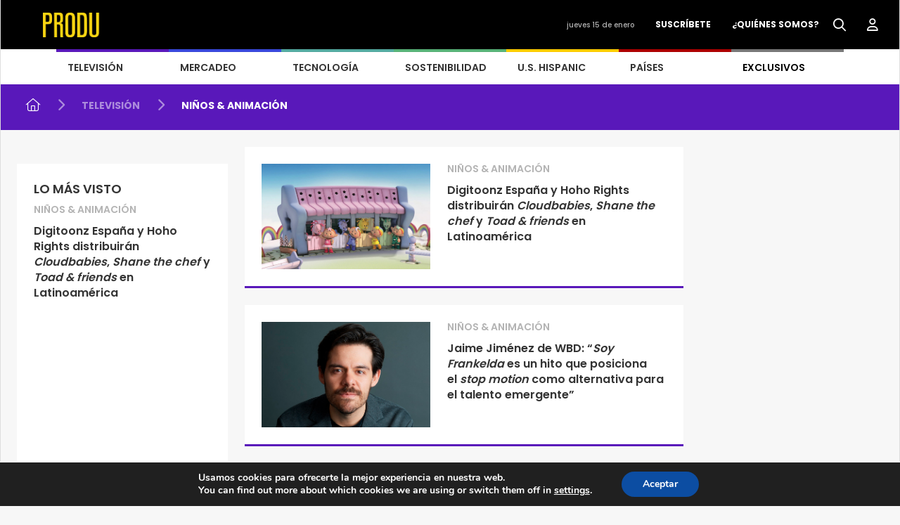

--- FILE ---
content_type: text/html; charset=UTF-8
request_url: https://www.produ.com/television/ninos-animacion/
body_size: 15790
content:
<!DOCTYPE HTML>
<html class="no-js" lang="es">
<head>
    <meta charset="utf-8">
    <meta http-equiv="X-UA-Compatible" content="IE=edge">
    <meta name="viewport" content="width=device-width, initial-scale=1.0">
        <!-- CSS -->
    <link rel="preconnect" href="https://fonts.googleapis.com">
    <link rel="preconnect" href="https://fonts.gstatic.com" crossorigin>
    <link href="https://fonts.googleapis.com/css2?family=Poppins:wght@300;400;500;600;700;800;900&display=swap" rel="stylesheet">
    <link rel="stylesheet" href="https://fonts.googleapis.com/css2?family=Material+Symbols+Outlined:opsz,wght,FILL,GRAD@24,400,0,0" />
    <script type="application/javascript" src="https://ced.sascdn.com/tag/1279/smart.js"></script>
    <script type="application/javascript">
        sas.setup({
            networkid: 1279,
            domain: "https://www5.smartadserver.com"
        });
    </script>
    <meta name='robots' content='index, follow, max-image-preview:large, max-snippet:-1, max-video-preview:-1' />

	<!-- This site is optimized with the Yoast SEO Premium plugin v23.9 (Yoast SEO v26.6) - https://yoast.com/wordpress/plugins/seo/ -->
	<title>Niños &amp; animación - PRODU</title>
	<link rel="canonical" href="https://www.produ.com/television/ninos-animacion/" />
	<meta property="og:locale" content="es_MX" />
	<meta property="og:type" content="article" />
	<meta property="og:title" content="Niños &amp; animación archivos" />
	<meta property="og:url" content="https://www.produ.com/television/ninos-animacion/" />
	<meta property="og:site_name" content="PRODU" />
	<meta name="twitter:card" content="summary_large_image" />
	<script type="application/ld+json" class="yoast-schema-graph">{"@context":"https://schema.org","@graph":[{"@type":"CollectionPage","@id":"https://www.produ.com/television/ninos-animacion/","url":"https://www.produ.com/television/ninos-animacion/","name":"Niños &amp; animación archivos - PRODU","isPartOf":{"@id":"https://www.produ.com/#website"},"primaryImageOfPage":{"@id":"https://www.produ.com/television/ninos-animacion/#primaryimage"},"image":{"@id":"https://www.produ.com/television/ninos-animacion/#primaryimage"},"thumbnailUrl":"https://images.produ.com/wp-content/uploads/2026/01/12205746/bigwp-CloudbabiesDigitoonz.jpg","breadcrumb":{"@id":"https://www.produ.com/television/ninos-animacion/#breadcrumb"},"inLanguage":"es"},{"@type":"ImageObject","inLanguage":"es","@id":"https://www.produ.com/television/ninos-animacion/#primaryimage","url":"https://images.produ.com/wp-content/uploads/2026/01/12205746/bigwp-CloudbabiesDigitoonz.jpg","contentUrl":"https://images.produ.com/wp-content/uploads/2026/01/12205746/bigwp-CloudbabiesDigitoonz.jpg","width":998,"height":625,"caption":"Cloudbabies"},{"@type":"BreadcrumbList","@id":"https://www.produ.com/television/ninos-animacion/#breadcrumb","itemListElement":[{"@type":"ListItem","position":1,"name":"Inicio","item":"https://www.produ.com/"},{"@type":"ListItem","position":2,"name":"TELEVISIÓN","item":"https://www.produ.com/television/"},{"@type":"ListItem","position":3,"name":"Niños &amp; animación"}]},{"@type":"WebSite","@id":"https://www.produ.com/#website","url":"https://www.produ.com/","name":"PRODU","description":"","publisher":{"@id":"https://www.produ.com/#organization"},"potentialAction":[{"@type":"SearchAction","target":{"@type":"EntryPoint","urlTemplate":"https://www.produ.com/?s={search_term_string}"},"query-input":{"@type":"PropertyValueSpecification","valueRequired":true,"valueName":"search_term_string"}}],"inLanguage":"es"},{"@type":"Organization","@id":"https://www.produ.com/#organization","name":"PRODU","url":"https://www.produ.com/","logo":{"@type":"ImageObject","inLanguage":"es","@id":"https://www.produ.com/#/schema/logo/image/","url":"https://images.produ.com/wp-content/uploads/2024/08/17172333/PRODU35LOGO-1.png","contentUrl":"https://images.produ.com/wp-content/uploads/2024/08/17172333/PRODU35LOGO-1.png","width":4286,"height":1294,"caption":"PRODU"},"image":{"@id":"https://www.produ.com/#/schema/logo/image/"}}]}</script>
	<!-- / Yoast SEO Premium plugin. -->


<link rel='dns-prefetch' href='//www.googletagmanager.com' />
<link rel='dns-prefetch' href='//fonts.googleapis.com' />
<link rel="alternate" type="application/rss+xml" title="PRODU &raquo; Niños &amp; animación RSS de la categoría" href="https://www.produ.com/television/ninos-animacion/feed/" />
<style id='wp-img-auto-sizes-contain-inline-css' type='text/css'>
img:is([sizes=auto i],[sizes^="auto," i]){contain-intrinsic-size:3000px 1500px}
/*# sourceURL=wp-img-auto-sizes-contain-inline-css */
</style>
<style id='wp-emoji-styles-inline-css' type='text/css'>

	img.wp-smiley, img.emoji {
		display: inline !important;
		border: none !important;
		box-shadow: none !important;
		height: 1em !important;
		width: 1em !important;
		margin: 0 0.07em !important;
		vertical-align: -0.1em !important;
		background: none !important;
		padding: 0 !important;
	}
/*# sourceURL=wp-emoji-styles-inline-css */
</style>
<style id='wp-block-library-inline-css' type='text/css'>
:root{--wp-block-synced-color:#7a00df;--wp-block-synced-color--rgb:122,0,223;--wp-bound-block-color:var(--wp-block-synced-color);--wp-editor-canvas-background:#ddd;--wp-admin-theme-color:#007cba;--wp-admin-theme-color--rgb:0,124,186;--wp-admin-theme-color-darker-10:#006ba1;--wp-admin-theme-color-darker-10--rgb:0,107,160.5;--wp-admin-theme-color-darker-20:#005a87;--wp-admin-theme-color-darker-20--rgb:0,90,135;--wp-admin-border-width-focus:2px}@media (min-resolution:192dpi){:root{--wp-admin-border-width-focus:1.5px}}.wp-element-button{cursor:pointer}:root .has-very-light-gray-background-color{background-color:#eee}:root .has-very-dark-gray-background-color{background-color:#313131}:root .has-very-light-gray-color{color:#eee}:root .has-very-dark-gray-color{color:#313131}:root .has-vivid-green-cyan-to-vivid-cyan-blue-gradient-background{background:linear-gradient(135deg,#00d084,#0693e3)}:root .has-purple-crush-gradient-background{background:linear-gradient(135deg,#34e2e4,#4721fb 50%,#ab1dfe)}:root .has-hazy-dawn-gradient-background{background:linear-gradient(135deg,#faaca8,#dad0ec)}:root .has-subdued-olive-gradient-background{background:linear-gradient(135deg,#fafae1,#67a671)}:root .has-atomic-cream-gradient-background{background:linear-gradient(135deg,#fdd79a,#004a59)}:root .has-nightshade-gradient-background{background:linear-gradient(135deg,#330968,#31cdcf)}:root .has-midnight-gradient-background{background:linear-gradient(135deg,#020381,#2874fc)}:root{--wp--preset--font-size--normal:16px;--wp--preset--font-size--huge:42px}.has-regular-font-size{font-size:1em}.has-larger-font-size{font-size:2.625em}.has-normal-font-size{font-size:var(--wp--preset--font-size--normal)}.has-huge-font-size{font-size:var(--wp--preset--font-size--huge)}.has-text-align-center{text-align:center}.has-text-align-left{text-align:left}.has-text-align-right{text-align:right}.has-fit-text{white-space:nowrap!important}#end-resizable-editor-section{display:none}.aligncenter{clear:both}.items-justified-left{justify-content:flex-start}.items-justified-center{justify-content:center}.items-justified-right{justify-content:flex-end}.items-justified-space-between{justify-content:space-between}.screen-reader-text{border:0;clip-path:inset(50%);height:1px;margin:-1px;overflow:hidden;padding:0;position:absolute;width:1px;word-wrap:normal!important}.screen-reader-text:focus{background-color:#ddd;clip-path:none;color:#444;display:block;font-size:1em;height:auto;left:5px;line-height:normal;padding:15px 23px 14px;text-decoration:none;top:5px;width:auto;z-index:100000}html :where(.has-border-color){border-style:solid}html :where([style*=border-top-color]){border-top-style:solid}html :where([style*=border-right-color]){border-right-style:solid}html :where([style*=border-bottom-color]){border-bottom-style:solid}html :where([style*=border-left-color]){border-left-style:solid}html :where([style*=border-width]){border-style:solid}html :where([style*=border-top-width]){border-top-style:solid}html :where([style*=border-right-width]){border-right-style:solid}html :where([style*=border-bottom-width]){border-bottom-style:solid}html :where([style*=border-left-width]){border-left-style:solid}html :where(img[class*=wp-image-]){height:auto;max-width:100%}:where(figure){margin:0 0 1em}html :where(.is-position-sticky){--wp-admin--admin-bar--position-offset:var(--wp-admin--admin-bar--height,0px)}@media screen and (max-width:600px){html :where(.is-position-sticky){--wp-admin--admin-bar--position-offset:0px}}

/*# sourceURL=wp-block-library-inline-css */
</style><style id='global-styles-inline-css' type='text/css'>
:root{--wp--preset--aspect-ratio--square: 1;--wp--preset--aspect-ratio--4-3: 4/3;--wp--preset--aspect-ratio--3-4: 3/4;--wp--preset--aspect-ratio--3-2: 3/2;--wp--preset--aspect-ratio--2-3: 2/3;--wp--preset--aspect-ratio--16-9: 16/9;--wp--preset--aspect-ratio--9-16: 9/16;--wp--preset--color--black: #000000;--wp--preset--color--cyan-bluish-gray: #abb8c3;--wp--preset--color--white: #ffffff;--wp--preset--color--pale-pink: #f78da7;--wp--preset--color--vivid-red: #cf2e2e;--wp--preset--color--luminous-vivid-orange: #ff6900;--wp--preset--color--luminous-vivid-amber: #fcb900;--wp--preset--color--light-green-cyan: #7bdcb5;--wp--preset--color--vivid-green-cyan: #00d084;--wp--preset--color--pale-cyan-blue: #8ed1fc;--wp--preset--color--vivid-cyan-blue: #0693e3;--wp--preset--color--vivid-purple: #9b51e0;--wp--preset--gradient--vivid-cyan-blue-to-vivid-purple: linear-gradient(135deg,rgb(6,147,227) 0%,rgb(155,81,224) 100%);--wp--preset--gradient--light-green-cyan-to-vivid-green-cyan: linear-gradient(135deg,rgb(122,220,180) 0%,rgb(0,208,130) 100%);--wp--preset--gradient--luminous-vivid-amber-to-luminous-vivid-orange: linear-gradient(135deg,rgb(252,185,0) 0%,rgb(255,105,0) 100%);--wp--preset--gradient--luminous-vivid-orange-to-vivid-red: linear-gradient(135deg,rgb(255,105,0) 0%,rgb(207,46,46) 100%);--wp--preset--gradient--very-light-gray-to-cyan-bluish-gray: linear-gradient(135deg,rgb(238,238,238) 0%,rgb(169,184,195) 100%);--wp--preset--gradient--cool-to-warm-spectrum: linear-gradient(135deg,rgb(74,234,220) 0%,rgb(151,120,209) 20%,rgb(207,42,186) 40%,rgb(238,44,130) 60%,rgb(251,105,98) 80%,rgb(254,248,76) 100%);--wp--preset--gradient--blush-light-purple: linear-gradient(135deg,rgb(255,206,236) 0%,rgb(152,150,240) 100%);--wp--preset--gradient--blush-bordeaux: linear-gradient(135deg,rgb(254,205,165) 0%,rgb(254,45,45) 50%,rgb(107,0,62) 100%);--wp--preset--gradient--luminous-dusk: linear-gradient(135deg,rgb(255,203,112) 0%,rgb(199,81,192) 50%,rgb(65,88,208) 100%);--wp--preset--gradient--pale-ocean: linear-gradient(135deg,rgb(255,245,203) 0%,rgb(182,227,212) 50%,rgb(51,167,181) 100%);--wp--preset--gradient--electric-grass: linear-gradient(135deg,rgb(202,248,128) 0%,rgb(113,206,126) 100%);--wp--preset--gradient--midnight: linear-gradient(135deg,rgb(2,3,129) 0%,rgb(40,116,252) 100%);--wp--preset--font-size--small: 13px;--wp--preset--font-size--medium: 20px;--wp--preset--font-size--large: 36px;--wp--preset--font-size--x-large: 42px;--wp--preset--spacing--20: 0.44rem;--wp--preset--spacing--30: 0.67rem;--wp--preset--spacing--40: 1rem;--wp--preset--spacing--50: 1.5rem;--wp--preset--spacing--60: 2.25rem;--wp--preset--spacing--70: 3.38rem;--wp--preset--spacing--80: 5.06rem;--wp--preset--shadow--natural: 6px 6px 9px rgba(0, 0, 0, 0.2);--wp--preset--shadow--deep: 12px 12px 50px rgba(0, 0, 0, 0.4);--wp--preset--shadow--sharp: 6px 6px 0px rgba(0, 0, 0, 0.2);--wp--preset--shadow--outlined: 6px 6px 0px -3px rgb(255, 255, 255), 6px 6px rgb(0, 0, 0);--wp--preset--shadow--crisp: 6px 6px 0px rgb(0, 0, 0);}:where(.is-layout-flex){gap: 0.5em;}:where(.is-layout-grid){gap: 0.5em;}body .is-layout-flex{display: flex;}.is-layout-flex{flex-wrap: wrap;align-items: center;}.is-layout-flex > :is(*, div){margin: 0;}body .is-layout-grid{display: grid;}.is-layout-grid > :is(*, div){margin: 0;}:where(.wp-block-columns.is-layout-flex){gap: 2em;}:where(.wp-block-columns.is-layout-grid){gap: 2em;}:where(.wp-block-post-template.is-layout-flex){gap: 1.25em;}:where(.wp-block-post-template.is-layout-grid){gap: 1.25em;}.has-black-color{color: var(--wp--preset--color--black) !important;}.has-cyan-bluish-gray-color{color: var(--wp--preset--color--cyan-bluish-gray) !important;}.has-white-color{color: var(--wp--preset--color--white) !important;}.has-pale-pink-color{color: var(--wp--preset--color--pale-pink) !important;}.has-vivid-red-color{color: var(--wp--preset--color--vivid-red) !important;}.has-luminous-vivid-orange-color{color: var(--wp--preset--color--luminous-vivid-orange) !important;}.has-luminous-vivid-amber-color{color: var(--wp--preset--color--luminous-vivid-amber) !important;}.has-light-green-cyan-color{color: var(--wp--preset--color--light-green-cyan) !important;}.has-vivid-green-cyan-color{color: var(--wp--preset--color--vivid-green-cyan) !important;}.has-pale-cyan-blue-color{color: var(--wp--preset--color--pale-cyan-blue) !important;}.has-vivid-cyan-blue-color{color: var(--wp--preset--color--vivid-cyan-blue) !important;}.has-vivid-purple-color{color: var(--wp--preset--color--vivid-purple) !important;}.has-black-background-color{background-color: var(--wp--preset--color--black) !important;}.has-cyan-bluish-gray-background-color{background-color: var(--wp--preset--color--cyan-bluish-gray) !important;}.has-white-background-color{background-color: var(--wp--preset--color--white) !important;}.has-pale-pink-background-color{background-color: var(--wp--preset--color--pale-pink) !important;}.has-vivid-red-background-color{background-color: var(--wp--preset--color--vivid-red) !important;}.has-luminous-vivid-orange-background-color{background-color: var(--wp--preset--color--luminous-vivid-orange) !important;}.has-luminous-vivid-amber-background-color{background-color: var(--wp--preset--color--luminous-vivid-amber) !important;}.has-light-green-cyan-background-color{background-color: var(--wp--preset--color--light-green-cyan) !important;}.has-vivid-green-cyan-background-color{background-color: var(--wp--preset--color--vivid-green-cyan) !important;}.has-pale-cyan-blue-background-color{background-color: var(--wp--preset--color--pale-cyan-blue) !important;}.has-vivid-cyan-blue-background-color{background-color: var(--wp--preset--color--vivid-cyan-blue) !important;}.has-vivid-purple-background-color{background-color: var(--wp--preset--color--vivid-purple) !important;}.has-black-border-color{border-color: var(--wp--preset--color--black) !important;}.has-cyan-bluish-gray-border-color{border-color: var(--wp--preset--color--cyan-bluish-gray) !important;}.has-white-border-color{border-color: var(--wp--preset--color--white) !important;}.has-pale-pink-border-color{border-color: var(--wp--preset--color--pale-pink) !important;}.has-vivid-red-border-color{border-color: var(--wp--preset--color--vivid-red) !important;}.has-luminous-vivid-orange-border-color{border-color: var(--wp--preset--color--luminous-vivid-orange) !important;}.has-luminous-vivid-amber-border-color{border-color: var(--wp--preset--color--luminous-vivid-amber) !important;}.has-light-green-cyan-border-color{border-color: var(--wp--preset--color--light-green-cyan) !important;}.has-vivid-green-cyan-border-color{border-color: var(--wp--preset--color--vivid-green-cyan) !important;}.has-pale-cyan-blue-border-color{border-color: var(--wp--preset--color--pale-cyan-blue) !important;}.has-vivid-cyan-blue-border-color{border-color: var(--wp--preset--color--vivid-cyan-blue) !important;}.has-vivid-purple-border-color{border-color: var(--wp--preset--color--vivid-purple) !important;}.has-vivid-cyan-blue-to-vivid-purple-gradient-background{background: var(--wp--preset--gradient--vivid-cyan-blue-to-vivid-purple) !important;}.has-light-green-cyan-to-vivid-green-cyan-gradient-background{background: var(--wp--preset--gradient--light-green-cyan-to-vivid-green-cyan) !important;}.has-luminous-vivid-amber-to-luminous-vivid-orange-gradient-background{background: var(--wp--preset--gradient--luminous-vivid-amber-to-luminous-vivid-orange) !important;}.has-luminous-vivid-orange-to-vivid-red-gradient-background{background: var(--wp--preset--gradient--luminous-vivid-orange-to-vivid-red) !important;}.has-very-light-gray-to-cyan-bluish-gray-gradient-background{background: var(--wp--preset--gradient--very-light-gray-to-cyan-bluish-gray) !important;}.has-cool-to-warm-spectrum-gradient-background{background: var(--wp--preset--gradient--cool-to-warm-spectrum) !important;}.has-blush-light-purple-gradient-background{background: var(--wp--preset--gradient--blush-light-purple) !important;}.has-blush-bordeaux-gradient-background{background: var(--wp--preset--gradient--blush-bordeaux) !important;}.has-luminous-dusk-gradient-background{background: var(--wp--preset--gradient--luminous-dusk) !important;}.has-pale-ocean-gradient-background{background: var(--wp--preset--gradient--pale-ocean) !important;}.has-electric-grass-gradient-background{background: var(--wp--preset--gradient--electric-grass) !important;}.has-midnight-gradient-background{background: var(--wp--preset--gradient--midnight) !important;}.has-small-font-size{font-size: var(--wp--preset--font-size--small) !important;}.has-medium-font-size{font-size: var(--wp--preset--font-size--medium) !important;}.has-large-font-size{font-size: var(--wp--preset--font-size--large) !important;}.has-x-large-font-size{font-size: var(--wp--preset--font-size--x-large) !important;}
/*# sourceURL=global-styles-inline-css */
</style>

<style id='classic-theme-styles-inline-css' type='text/css'>
/*! This file is auto-generated */
.wp-block-button__link{color:#fff;background-color:#32373c;border-radius:9999px;box-shadow:none;text-decoration:none;padding:calc(.667em + 2px) calc(1.333em + 2px);font-size:1.125em}.wp-block-file__button{background:#32373c;color:#fff;text-decoration:none}
/*# sourceURL=/wp-includes/css/classic-themes.min.css */
</style>
<link rel='stylesheet' id='produ-subscription-css' href='https://www.produ.com/wp-content/plugins/produ-subscription/assets/css/frontend/subscription.min.css?ver=1768342888' type='text/css' media='all' />
<link rel='stylesheet' id='wpex-font-awesome-css' href='https://www.produ.com/wp-content/plugins/produ-timeline/css/font-awesome/css/font-awesome.min.css?ver=30ccb53471bb747882369446ec90c400' type='text/css' media='all' />
<link rel='stylesheet' id='wpex-google-fonts-css' href='//fonts.googleapis.com/css?family=Source+Sans+Pro&#038;ver=1.0.0' type='text/css' media='all' />
<link rel='stylesheet' id='awesome-css' href='https://www.produ.com/wp-content/themes/Produ/assets/css/all.min.css?ver=1.2.0' type='text/css' media='all' />
<link rel='stylesheet' id='awesome-all-css' href='https://www.produ.com/wp-content/themes/Produ/assets/css/all.min.css?ver=1768342890' type='text/css' media='all' />
<link rel='stylesheet' id='awesome-brands-css' href='https://www.produ.com/wp-content/themes/Produ/assets/css/brands.min.css?ver=1.2.0' type='text/css' media='all' />
<link rel='stylesheet' id='animate-css' href='https://www.produ.com/wp-content/themes/Produ/assets/css/animate.min.css?ver=1768342891' type='text/css' media='all' />
<link rel='stylesheet' id='bootstrap-css' href='https://www.produ.com/wp-content/themes/Produ/assets/css/bootstrap.min.css?ver=1.2.0' type='text/css' media='all' />
<link rel='stylesheet' id='style-css' href='https://www.produ.com/wp-content/themes/Produ/assets/css/style.min.css?ver=1768342891' type='text/css' media='all' />
<link rel='stylesheet' id='slick-css' href='https://www.produ.com/wp-content/themes/Produ/assets/css/slick.min.css?ver=1768342891' type='text/css' media='all' />
<link rel='stylesheet' id='header-css' href='https://www.produ.com/wp-content/themes/Produ/assets/css/header.min.css?ver=1768342891' type='text/css' media='all' />
<link rel='stylesheet' id='footer-css' href='https://www.produ.com/wp-content/themes/Produ/assets/css/footer.min.css?ver=1768342891' type='text/css' media='all' />
<link rel='stylesheet' id='videos-css' href='https://www.produ.com/wp-content/themes/Produ/assets/css/videos.min.css?ver=1768342891' type='text/css' media='all' />
<link rel='stylesheet' id='visor-galeria-css' href='https://www.produ.com/wp-content/themes/Produ/assets/css/visor_galeria.min.css?ver=1768342891' type='text/css' media='all' />
<link rel='stylesheet' id='photoblocks-css' href='https://www.produ.com/wp-content/themes/Produ/assets/css/ver_mas.min.css?ver=1768342891' type='text/css' media='all' />
<link rel='stylesheet' id='about-us-css' href='https://www.produ.com/wp-content/themes/Produ/assets/css/quienes_somos.min.css?ver=1768342891' type='text/css' media='all' />
<link rel='stylesheet' id='primetime-css' href='https://www.produ.com/wp-content/themes/Produ/assets/css/prime_time.min.css?ver=1768342891' type='text/css' media='all' />
<link rel='stylesheet' id='tiny-slider-css' href='https://www.produ.com/wp-content/themes/Produ/assets/css/tiny-slider.min.css?ver=1768342891' type='text/css' media='all' />
<link rel='stylesheet' id='carrusel-css' href='https://www.produ.com/wp-content/themes/Produ/assets/css/carrusel.min.css?ver=1768342891' type='text/css' media='all' />
<link rel='stylesheet' id='reticula-css' href='https://www.produ.com/wp-content/themes/Produ/assets/css/grid-reticula.min.css?ver=1768342891' type='text/css' media='all' />
<link rel='stylesheet' id='home-css' href='https://www.produ.com/wp-content/themes/Produ/assets/css/home.min.css?ver=1768342891' type='text/css' media='all' />
<link rel='stylesheet' id='banner-css' href='https://www.produ.com/wp-content/themes/Produ/assets/css/banner.min.css?ver=1768342891' type='text/css' media='all' />
<link rel='stylesheet' id='video-css' href='https://www.produ.com/wp-content/themes/Produ/assets/css/video.min.css?ver=1768342891' type='text/css' media='all' />
<link rel='stylesheet' id='buscador-css' href='https://www.produ.com/wp-content/themes/Produ/assets/css/buscador.min.css?ver=1768342891' type='text/css' media='all' />
<link rel='stylesheet' id='reel-css' href='https://www.produ.com/wp-content/themes/Produ/assets/css/reel_oro.min.css?ver=1768342891' type='text/css' media='all' />
<link rel='stylesheet' id='megamenu-css' href='https://www.produ.com/wp-content/themes/Produ/assets/css/megamenu.min.css?ver=1768342891' type='text/css' media='all' />
<link rel='stylesheet' id='quienesomos-css' href='https://www.produ.com/wp-content/themes/Produ/assets/css/quienesomos.min.css?ver=1768342891' type='text/css' media='all' />
<link rel='stylesheet' id='produ-category-css' href='https://www.produ.com/wp-content/themes/Produ/assets/css/categoria.min.css?ver=1768342891' type='text/css' media='all' />
<link rel='stylesheet' id='produ-fuetured-css' href='https://www.produ.com/wp-content/themes/Produ/assets/css/categoria_destacados.min.css?ver=1768342891' type='text/css' media='all' />
<link rel='stylesheet' id='produ-noticia-destacada-css' href='https://www.produ.com/wp-content/themes/Produ/assets/css/noticia_destacada.min.css?ver=1768342891' type='text/css' media='all' />
<link rel='stylesheet' id='moove_gdpr_frontend-css' href='https://www.produ.com/wp-content/plugins/gdpr-cookie-compliance/dist/styles/gdpr-main.css?ver=5.0.9' type='text/css' media='all' />
<style id='moove_gdpr_frontend-inline-css' type='text/css'>
#moove_gdpr_cookie_modal,#moove_gdpr_cookie_info_bar,.gdpr_cookie_settings_shortcode_content{font-family:&#039;Nunito&#039;,sans-serif}#moove_gdpr_save_popup_settings_button{background-color:#373737;color:#fff}#moove_gdpr_save_popup_settings_button:hover{background-color:#000}#moove_gdpr_cookie_info_bar .moove-gdpr-info-bar-container .moove-gdpr-info-bar-content a.mgbutton,#moove_gdpr_cookie_info_bar .moove-gdpr-info-bar-container .moove-gdpr-info-bar-content button.mgbutton{background-color:#0C4DA2}#moove_gdpr_cookie_modal .moove-gdpr-modal-content .moove-gdpr-modal-footer-content .moove-gdpr-button-holder a.mgbutton,#moove_gdpr_cookie_modal .moove-gdpr-modal-content .moove-gdpr-modal-footer-content .moove-gdpr-button-holder button.mgbutton,.gdpr_cookie_settings_shortcode_content .gdpr-shr-button.button-green{background-color:#0C4DA2;border-color:#0C4DA2}#moove_gdpr_cookie_modal .moove-gdpr-modal-content .moove-gdpr-modal-footer-content .moove-gdpr-button-holder a.mgbutton:hover,#moove_gdpr_cookie_modal .moove-gdpr-modal-content .moove-gdpr-modal-footer-content .moove-gdpr-button-holder button.mgbutton:hover,.gdpr_cookie_settings_shortcode_content .gdpr-shr-button.button-green:hover{background-color:#fff;color:#0C4DA2}#moove_gdpr_cookie_modal .moove-gdpr-modal-content .moove-gdpr-modal-close i,#moove_gdpr_cookie_modal .moove-gdpr-modal-content .moove-gdpr-modal-close span.gdpr-icon{background-color:#0C4DA2;border:1px solid #0C4DA2}#moove_gdpr_cookie_info_bar span.moove-gdpr-infobar-allow-all.focus-g,#moove_gdpr_cookie_info_bar span.moove-gdpr-infobar-allow-all:focus,#moove_gdpr_cookie_info_bar button.moove-gdpr-infobar-allow-all.focus-g,#moove_gdpr_cookie_info_bar button.moove-gdpr-infobar-allow-all:focus,#moove_gdpr_cookie_info_bar span.moove-gdpr-infobar-reject-btn.focus-g,#moove_gdpr_cookie_info_bar span.moove-gdpr-infobar-reject-btn:focus,#moove_gdpr_cookie_info_bar button.moove-gdpr-infobar-reject-btn.focus-g,#moove_gdpr_cookie_info_bar button.moove-gdpr-infobar-reject-btn:focus,#moove_gdpr_cookie_info_bar span.change-settings-button.focus-g,#moove_gdpr_cookie_info_bar span.change-settings-button:focus,#moove_gdpr_cookie_info_bar button.change-settings-button.focus-g,#moove_gdpr_cookie_info_bar button.change-settings-button:focus{-webkit-box-shadow:0 0 1px 3px #0C4DA2;-moz-box-shadow:0 0 1px 3px #0C4DA2;box-shadow:0 0 1px 3px #0C4DA2}#moove_gdpr_cookie_modal .moove-gdpr-modal-content .moove-gdpr-modal-close i:hover,#moove_gdpr_cookie_modal .moove-gdpr-modal-content .moove-gdpr-modal-close span.gdpr-icon:hover,#moove_gdpr_cookie_info_bar span[data-href]>u.change-settings-button{color:#0C4DA2}#moove_gdpr_cookie_modal .moove-gdpr-modal-content .moove-gdpr-modal-left-content #moove-gdpr-menu li.menu-item-selected a span.gdpr-icon,#moove_gdpr_cookie_modal .moove-gdpr-modal-content .moove-gdpr-modal-left-content #moove-gdpr-menu li.menu-item-selected button span.gdpr-icon{color:inherit}#moove_gdpr_cookie_modal .moove-gdpr-modal-content .moove-gdpr-modal-left-content #moove-gdpr-menu li a span.gdpr-icon,#moove_gdpr_cookie_modal .moove-gdpr-modal-content .moove-gdpr-modal-left-content #moove-gdpr-menu li button span.gdpr-icon{color:inherit}#moove_gdpr_cookie_modal .gdpr-acc-link{line-height:0;font-size:0;color:transparent;position:absolute}#moove_gdpr_cookie_modal .moove-gdpr-modal-content .moove-gdpr-modal-close:hover i,#moove_gdpr_cookie_modal .moove-gdpr-modal-content .moove-gdpr-modal-left-content #moove-gdpr-menu li a,#moove_gdpr_cookie_modal .moove-gdpr-modal-content .moove-gdpr-modal-left-content #moove-gdpr-menu li button,#moove_gdpr_cookie_modal .moove-gdpr-modal-content .moove-gdpr-modal-left-content #moove-gdpr-menu li button i,#moove_gdpr_cookie_modal .moove-gdpr-modal-content .moove-gdpr-modal-left-content #moove-gdpr-menu li a i,#moove_gdpr_cookie_modal .moove-gdpr-modal-content .moove-gdpr-tab-main .moove-gdpr-tab-main-content a:hover,#moove_gdpr_cookie_info_bar.moove-gdpr-dark-scheme .moove-gdpr-info-bar-container .moove-gdpr-info-bar-content a.mgbutton:hover,#moove_gdpr_cookie_info_bar.moove-gdpr-dark-scheme .moove-gdpr-info-bar-container .moove-gdpr-info-bar-content button.mgbutton:hover,#moove_gdpr_cookie_info_bar.moove-gdpr-dark-scheme .moove-gdpr-info-bar-container .moove-gdpr-info-bar-content a:hover,#moove_gdpr_cookie_info_bar.moove-gdpr-dark-scheme .moove-gdpr-info-bar-container .moove-gdpr-info-bar-content button:hover,#moove_gdpr_cookie_info_bar.moove-gdpr-dark-scheme .moove-gdpr-info-bar-container .moove-gdpr-info-bar-content span.change-settings-button:hover,#moove_gdpr_cookie_info_bar.moove-gdpr-dark-scheme .moove-gdpr-info-bar-container .moove-gdpr-info-bar-content button.change-settings-button:hover,#moove_gdpr_cookie_info_bar.moove-gdpr-dark-scheme .moove-gdpr-info-bar-container .moove-gdpr-info-bar-content u.change-settings-button:hover,#moove_gdpr_cookie_info_bar span[data-href]>u.change-settings-button,#moove_gdpr_cookie_info_bar.moove-gdpr-dark-scheme .moove-gdpr-info-bar-container .moove-gdpr-info-bar-content a.mgbutton.focus-g,#moove_gdpr_cookie_info_bar.moove-gdpr-dark-scheme .moove-gdpr-info-bar-container .moove-gdpr-info-bar-content button.mgbutton.focus-g,#moove_gdpr_cookie_info_bar.moove-gdpr-dark-scheme .moove-gdpr-info-bar-container .moove-gdpr-info-bar-content a.focus-g,#moove_gdpr_cookie_info_bar.moove-gdpr-dark-scheme .moove-gdpr-info-bar-container .moove-gdpr-info-bar-content button.focus-g,#moove_gdpr_cookie_info_bar.moove-gdpr-dark-scheme .moove-gdpr-info-bar-container .moove-gdpr-info-bar-content a.mgbutton:focus,#moove_gdpr_cookie_info_bar.moove-gdpr-dark-scheme .moove-gdpr-info-bar-container .moove-gdpr-info-bar-content button.mgbutton:focus,#moove_gdpr_cookie_info_bar.moove-gdpr-dark-scheme .moove-gdpr-info-bar-container .moove-gdpr-info-bar-content a:focus,#moove_gdpr_cookie_info_bar.moove-gdpr-dark-scheme .moove-gdpr-info-bar-container .moove-gdpr-info-bar-content button:focus,#moove_gdpr_cookie_info_bar.moove-gdpr-dark-scheme .moove-gdpr-info-bar-container .moove-gdpr-info-bar-content span.change-settings-button.focus-g,span.change-settings-button:focus,button.change-settings-button.focus-g,button.change-settings-button:focus,#moove_gdpr_cookie_info_bar.moove-gdpr-dark-scheme .moove-gdpr-info-bar-container .moove-gdpr-info-bar-content u.change-settings-button.focus-g,#moove_gdpr_cookie_info_bar.moove-gdpr-dark-scheme .moove-gdpr-info-bar-container .moove-gdpr-info-bar-content u.change-settings-button:focus{color:#0C4DA2}#moove_gdpr_cookie_modal .moove-gdpr-branding.focus-g span,#moove_gdpr_cookie_modal .moove-gdpr-modal-content .moove-gdpr-tab-main a.focus-g,#moove_gdpr_cookie_modal .moove-gdpr-modal-content .moove-gdpr-tab-main .gdpr-cd-details-toggle.focus-g{color:#0C4DA2}#moove_gdpr_cookie_modal.gdpr_lightbox-hide{display:none}
/*# sourceURL=moove_gdpr_frontend-inline-css */
</style>
<link rel='stylesheet' id='theme-style-css' href='https://www.produ.com/wp-content/themes/Produ/style.css?ver=1768342890' type='text/css' media='all' />
<script type="text/javascript" src="https://www.produ.com/wp-includes/js/jquery/jquery.min.js?ver=3.7.1" id="jquery-core-js"></script>
<script type="text/javascript" src="https://www.produ.com/wp-includes/js/jquery/jquery-migrate.min.js?ver=3.4.1" id="jquery-migrate-js"></script>
<script type="text/javascript" id="analytify_track_miscellaneous-js-before">
/* <![CDATA[ */
var miscellaneous_tracking_options = {"ga_mode":"ga4","tracking_mode":"gtag","track_404_page":{"should_track":"","is_404":false,"current_url":"https://www.produ.com/television/ninos-animacion/"},"track_js_error":"","track_ajax_error":""};
//# sourceURL=analytify_track_miscellaneous-js-before
/* ]]> */
</script>
<script type="text/javascript" src="https://www.produ.com/wp-content/plugins/wp-analytify/assets/js/miscellaneous-tracking.min.js?ver=1768342891" id="analytify_track_miscellaneous-js"></script>
<script type="text/javascript" id="categoria-tab-script-js-before">
/* <![CDATA[ */
var ajax_object = {"ajax_url":"https://www.produ.com/wp-admin/admin-ajax.php","nonce":"b0a60c0808"};
//# sourceURL=categoria-tab-script-js-before
/* ]]> */
</script>
<script type="text/javascript" src="https://www.produ.com/wp-content/themes/Produ/assets/js/categoria_tab.min.js?ver=1768342891" id="categoria-tab-script-js"></script>
<script type="text/javascript" id="front-page-js-before">
/* <![CDATA[ */
var scriptVars = {"nonce":"3143404c2b","ajaxurl":"https://www.produ.com/wp-admin/admin-ajax.php","limit":"6"};
//# sourceURL=front-page-js-before
/* ]]> */
</script>
<script type="text/javascript" src="https://www.produ.com/wp-content/themes/Produ/assets/js/front-page.min.js?ver=1768342891" id="front-page-js"></script>
<script type="text/javascript" src="https://www.produ.com/wp-content/themes/Produ/assets/js/wow.min.js?ver=1768342891" id="wow-js"></script>
<script type="text/javascript" src="https://www.produ.com/wp-content/themes/Produ/assets/js/tiny-slider.min.js?ver=1768342891" id="tiny-slider-js"></script>
<script type="text/javascript" src="https://www.produ.com/wp-content/themes/Produ/assets/js/script.min.js?ver=1768342891" id="custom-script-js"></script>
<script type="text/javascript" src="https://www.produ.com/wp-content/themes/Produ/assets/js/wow-init.min.js?ver=1768342891" id="wow-init-js"></script>
<script type="text/javascript" src="https://www.produ.com/wp-content/themes/Produ/assets/js/scroll-animation.min.js?ver=1768342891" id="scroll-animation-js"></script>
<script type="text/javascript" src="https://www.produ.com/wp-content/themes/Produ/assets/js/navigation.min.js?ver=1768342891" id="navigation-js"></script>
<script type="text/javascript" src="https://www.produ.com/wp-content/themes/Produ/assets/js/filter-items.min.js?ver=1768342891" id="filter-items-js"></script>
<script type="text/javascript" src="https://www.produ.com/wp-content/themes/Produ/assets/js/tiny-slider-init.min.js?ver=1768342891" id="tiny-slider-init-js"></script>
<script type="text/javascript" src="https://www.produ.com/wp-content/themes/Produ/assets/js/custom.min.js?ver=1768342891" id="custom-js"></script>
<link rel="https://api.w.org/" href="https://www.produ.com/wp-json/" /><link rel="alternate" title="JSON" type="application/json" href="https://www.produ.com/wp-json/wp/v2/categories/25" /><link rel="EditURI" type="application/rsd+xml" title="RSD" href="https://www.produ.com/xmlrpc.php?rsd" />

<meta name="generator" content="Site Kit by Google 1.168.0" /><!-- This code is added by Analytify (7.1.3) https://analytify.io/ !-->
			<script async src="https://www.googletagmanager.com/gtag/js?id=G-231LMJ6JNL"></script>
			<script>
			window.dataLayer = window.dataLayer || [];
			function gtag(){dataLayer.push(arguments);}
			gtag('js', new Date());

			const configuration = {"anonymize_ip":"false","forceSSL":"false","allow_display_features":"false","debug_mode":true};
			const gaID = 'G-231LMJ6JNL';

			
			gtag('config', gaID, configuration);

			
			</script>

			<!-- This code is added by Analytify (7.1.3) !--><link rel="icon" href="https://images.produ.com/wp-content/uploads/2024/02/06183114/Favicon_produ.png" sizes="32x32" />
<link rel="icon" href="https://images.produ.com/wp-content/uploads/2024/02/06183114/Favicon_produ.png" sizes="192x192" />
<link rel="apple-touch-icon" href="https://images.produ.com/wp-content/uploads/2024/02/06183114/Favicon_produ.png" />
<meta name="msapplication-TileImage" content="https://images.produ.com/wp-content/uploads/2024/02/06183114/Favicon_produ.png" />
</head>
<body>
        <!-- Seccion principal -->
    <div class="border-content">
        
                    
                            <div id="sas_126977"></div>
                <script type="application/javascript">
                    sas.cmd.push(function() {
                        sas.call("std", {
                            siteId: 612353,
                            pageId: 1863322,
                            formatId: 126977,
                            target: ''
                        });
                    });
                </script>
                <noscript>
                    <a href="https://www5.smartadserver.com/ac?jump=1&nwid=1279&siteid=612353&pgname=television/inicio&fmtid=126977&visit=m&tmstp=[timestamp]&out=nonrich" target="_blank">
                        <img src="https://www5.smartadserver.com/ac?out=nonrich&nwid=1279&siteid=612353&pgname=television/inicio&fmtid=126977&visit=m&tmstp=[timestamp]" border="0" alt="" />
                    </a>
                </noscript>
                    
        <div class="stiky-head-t">
            <div class="banner">
    <script type="application/javascript">
    sas.call("std", {
        siteId: 612353,
        pageId: 1863472,
        formatId: 125470,
        target: ''
    });
    </script>
    <noscript>
        <a href="https://www5.smartadserver.com/ac?jump=1&nwid=1279&siteid=612353&pgname=ninos-y-animacion&fmtid=125470&visit=m&tmstp=[timestamp]&out=nonrich"
            target="_blank">
            <img src="https://www5.smartadserver.com/ac?out=nonrich&nwid=1279&siteid=612353&pgname=ninos-y-animacion&fmtid=125470&visit=m&tmstp=[timestamp]"
                border="0" alt="" />
        </a>
    </noscript>
</div>

            <!-- Header -->
            <nav class="navbar navbar-default is-sticky-header" style="z-index: 3 !important;">
                <div class="container-fluid">
                    <div class="row">
                        <div class="col-lg-6 col-md-6 col-sm-6 col-xs-8 pad-none">
                            <a href="https://www.produ.com">
                                <img src="https://www.produ.com/wp-content/themes/Produ/assets/images/logo-produ.png" alt="PRODU" id="logo-header">
                            </a>
                                                    </div>
                        <div class="menu-visible-web">
                            <div class="col-md-6 align-right">
                                <div class="section-menu">
                                                                                                                                                            <a title="Iniciar sesión" href="https://www.produ.com/membresia/login/"><i class="fa-regular fa-user"></i></a>
                                                                            
                                    <form role="search" method="get" id="searchform" class="searchform" action="https://www.produ.com/">
                                        <div id="search-container">
                                            <div id="search-input">
                                                <input type="text" name="s" placeholder="Buscar..." onkeydown="if (event.keyCode === 13) buscar()">
                                            </div>
                                            <a id="search-btn" onclick="toggleSearch()"><i class="fa-regular fa-search"></i></a>
                                        </div>
                                    </form>

                                    <a href="https://www.produ.com/quienes-somos">¿QUIÉNES SOMOS?</a>
                                                                            <a href="https://www.produ.com/membresia/registrate">SUSCRÍBETE</a>
                                                                        <h6>
                                                                                    jueves 15 de enero                                                                            </h6>
                                </div>
                            </div>
                        </div>

                        <div class="col-lg-6 col-md-6 col-sm-6 col-xs-4 menu-visible-mobil align-right">
                            <div class="mobil-items">
                                <a onclick="openNav()"><i class="fa-regular fa-bars"></i></a>
                                <div id="search-container">
                                    <div id="search-input2">
                                        <form role="search" method="get" id="searchform2" class="searchform2" action="https://www.produ.com/">
                                            <input type="text" name="s" placeholder="Buscar..." class="input-bus-movil">
                                        </form>
                                    </div>
                                    <a id="search-btn2" onclick="toggleSearch2()"><i class="fa-regular fa-search"></i></a>

                                                                                                                        <a title="Iniciar sesión" href="https://www.produ.com/login"><i class="fa-regular fa-user"></i></a>
                                                                            
                                </div>

                            </div>
                        </div>
                    </div>
                </div>
            </nav>
            <div class="megamenu is-sticky-menu">
    <div class="container">
        <ul class="menu"><li class="menu-item menu-item-type-taxonomy menu-item-object-category current-category-ancestor current-menu-ancestor current-menu-parent current-category-parent menu-item-has-children  border-tel" ><a href="https://www.produ.com/television/">TELEVISIÓN</a></li><li class="menu-item menu-item-type-taxonomy menu-item-object-category menu-item-has-children  border-mer" ><a href="https://www.produ.com/mercadeo/">MERCADEO</a></li><li class="menu-item menu-item-type-taxonomy menu-item-object-category menu-item-has-children  border-tec" ><a href="https://www.produ.com/tecnologia/">TECNOLOGÍA</a></li><li class="menu-item menu-item-type-custom menu-item-object-custom menu-item-has-children  border-sos" ><a target="_blank" href="https://sostenible.produ.com/">SOSTENIBILIDAD</a></li><li class="menu-item menu-item-type-taxonomy menu-item-object-category menu-item-has-children  border-eng" ><a href="https://www.produ.com/ushispanic/">U.S. HISPANIC</a></li><li class="menu-item menu-item-type-taxonomy menu-item-object-category menu-item-has-children  border-pai" ><a href="https://www.produ.com/paises/">PAÍSES</a></li><li class="menu-item menu-item-type-custom menu-item-object-custom menu-item-has-children  border-exc" ><a class="no-link">EXCLUSIVOS</a></li></ul> <div class="hidden-content">  <div class="submenu"> <ul class="submenu-cat"><li class="submenu-item"><a  href="https://www.produ.com/incentivos-fiscales/" class="">Incentivos Fiscales</a></li><li class="submenu-item"><a  href="https://www.produ.com/television/distribucion/" class="">Distribución</a></li><li class="submenu-item"><a  href="https://www.produ.com/television/doblaje/" class="">Doblaje</a></li><li class="submenu-item"><a  href="https://www.produ.com/television/gente/" class="">Gente</a></li><li class="submenu-item"><a  href="https://www.produ.com/television/ninos-animacion/" class="">Niños &amp; animación</a></li><li class="submenu-item"><a  href="https://www.produ.com/television/plataformas/" class="">Plataformas</a></li><li class="submenu-item"><a  href="https://www.produ.com/television/premios-produ/" class="">Premios PRODU</a></li><li class="submenu-item"><a  href="https://www.produ.com/television/produccion/" class="">Producción</a></li><li class="submenu-item"><a  href="https://www.produ.com/television/opinion/" class="">Opinión</a></li><li class="submenu-item"><a  href="https://www.produ.com/television/ratings/" class="">Ratings</a></li><li class="submenu-item"><a  href="https://www.produ.com/television/redes/" class="">Redes</a></li><li class="submenu-item"><a  href="https://www.produ.com/television/tv-abierta/" class="">TV Abierta</a></li><li class="submenu-item"><a  href="https://www.produ.com/television/tv-paga/" class="">TV Paga</a></li><li class="submenu-item"><a  href="https://www.produ.com/novelas-series-y-superseries-al-aire" class="">Novelas, Series y Superseries al aire</a></li><li class="submenu-item"><a  href="https://www.produ.com/estrenos-y-finales/" class="">Estrenos y finales</a></li></ul> <ul class="submenu-cat"><li class="submenu-item"><a  href="https://www.produ.com/mercadeo/latinoamerica/" class="">Latinoamérica</a></li><li class="submenu-item"><a  href="https://www.produ.com/mercadeo/multicultural/" class="">Multicultural</a></li><li class="submenu-item"><a  href="https://www.produ.com/mercadeo/fiap/" class="">FIAP</a></li><li class="submenu-item"><a  href="https://www.produ.com/mercadeo/marca/" class="">Marca</a></li><li class="submenu-item"><a  href="https://www.produ.com/mercadeo/opinion/" class="">Opinión</a></li><li class="submenu-item"><a  href="https://www.produ.com/face-to-face-webinar/videos/" class="">Face to face webinar</a></li><li class="submenu-item"><a  href="https://www.produ.com/fast-fwd/videos/" class="">FastFWD</a></li><li class="submenu-item"><a  href="https://radioprodu.com/category/reload/" class="">ReloAD</a></li><li class="submenu-item"><a  href="https://www.produ.com/reel-de-oro/videos/" class="">Reel de oro</a></li><li class="submenu-item"><a  href="https://www.produ.com/mercadeo/agencia/" class="">Agencia</a></li></ul> <ul class="submenu-cat"><li class="submenu-item"><a  href="https://www.produ.com/tecnologia/canales-propios/" class="">Canales Propios</a></li><li class="submenu-item"><a  href="https://www.produ.com/tecnologia/imagen-y-audio/" class="">Imagen y Audio</a></li><li class="submenu-item"><a  href="https://www.produ.com/tecnologia/premios/" class="">Premios</a></li><li class="submenu-item"><a  href="https://www.produ.com/tecnologia/softwer-y-apps/" class="">Sóftwer y Apps</a></li><li class="submenu-item"><a  href="https://www.produ.com/tecnologia/transmision/" class="">Transmisión</a></li><li class="submenu-item"><a  href="https://www.produ.com/casos-de-exito/" class="">Casos de éxito</a></li></ul> <ul class="submenu-cat"><li class="submenu-item"><a target="_blank" href="https://sostenible.produ.com/medio-ambiente/" class="">Medio ambiente</a></li><li class="submenu-item"><a target="_blank" href="https://sostenible.produ.com/diversidad/" class="">Diversidad</a></li><li class="submenu-item"><a target="_blank" href="https://sostenible.produ.com/innovacion/" class="">Innovación</a></li><li class="submenu-item"><a target="_blank" href="https://sostenible.produ.com/educacion/" class="">Educación</a></li><li class="submenu-item"><a target="_blank" href="https://sostenible.produ.com/voces/" class="">Voces</a></li><li class="submenu-item"><a target="_blank" href="https://sostenible.produ.com/somos/" class="">Somos</a></li></ul> <ul class="submenu-cat"><li class="submenu-item"><a  href="https://www.produ.com/ushispanic/mktg-comms/" class="">MKTG &amp; Comms</a></li><li class="submenu-item"><a  href="https://www.produ.com/ushispanic/content/" class="">Content</a></li><li class="submenu-item"><a  href="https://www.produ.com/feeds/advertising/" class="">AW360</a></li></ul> <ul class="submenu-cat"><li class="submenu-item"><a  href="https://www.produ.com/paises/argentina/" class="">Argentina</a></li><li class="submenu-item"><a  href="https://www.produ.com/paises/colombia/" class="">Colombia</a></li><li class="submenu-item"><a  href="https://www.produ.com/paises/espana/" class="">España</a></li><li class="submenu-item"><a  href="https://www.produ.com/paises/mexico/" class="">México</a></li></ul> <ul class="submenu-cat"><li class="submenu-item"><a target="_blank" href="https://especiales.produ.com" class="">ESPECIALES</a></li><li class="submenu-item"><a target="_blank" href="https://who.produ.com/" class="">WHO'S WHO</a></li><li class="submenu-item"><a target="_blank" href="https://guiaott.produ.com/" class="">GUÍA OTT</a></li><li class="submenu-item"><a  href="https://35aniversario.produ.com/" class="">35 AÑOS</a></li></ul>   </div> </div>    </div>
</div>        </div>
        <!-- Sidenav movil -->
<div id="mySidenav" class="sidenav menu-visible-mobil" style="z-index: 1001;">
    <a href="javascript:void(0)" class="closebtn" onclick="closeNav()"><i class="fa fa-times"></i></a>
    <img src="https://www.produ.com/wp-content/themes/Produ/assets/images/logo-produ.png" alt="" class="logo" loading="lazy" >
    <a href="https://www.produ.com/quienes-somos">¿QUIÉNES SOMOS?</a>
            <a href="https://www.produ.com/membresia/registrate">SUSCRÍBETE</a>
        <h6>
            jueves 15 de enero    </h6>
    <hr>
    <div class="categorias"><input type="checkbox" id="toggle-icon-1"> <label for="toggle-icon-1" class="border- border-tel" data-toggle="collapse" data-target="#submenu-1" id="toggle-icon-link1">TELEVISIÓN<i class="fa fa-chevron-down icon-drop transition"></i></label><div id="submenu-1" class="collapse subcategoria"><a  href="https://www.produ.com/television/">Televisión</a>	<a   title="Incentivos Fiscales" href="https://www.produ.com/incentivos-fiscales/">Incentivos Fiscales</a>	<a   title="Distribución" href="https://www.produ.com/television/distribucion/">Distribución</a>	<a   title="Doblaje" href="https://www.produ.com/television/doblaje/">Doblaje</a>	<a   title="Gente" href="https://www.produ.com/television/gente/">Gente</a>	<a   title="Niños &amp; animación" href="https://www.produ.com/television/ninos-animacion/">Niños &amp; animación</a>	<a   title="Plataformas" href="https://www.produ.com/television/plataformas/">Plataformas</a>	<a   title="Premios PRODU" href="https://www.produ.com/television/premios-produ/">Premios PRODU</a>	<a   title="Producción" href="https://www.produ.com/television/produccion/">Producción</a>	<a   title="Opinión" href="https://www.produ.com/television/opinion/">Opinión</a>	<a   title="Ratings" href="https://www.produ.com/television/ratings/">Ratings</a>	<a   title="Redes" href="https://www.produ.com/television/redes/">Redes</a>	<a   title="TV Abierta" href="https://www.produ.com/television/tv-abierta/">TV Abierta</a>	<a   title="TV Paga" href="https://www.produ.com/television/tv-paga/">TV Paga</a>	<a   title="Novelas, Series y Superseries al aire" href="https://www.produ.com/novelas-series-y-superseries-al-aire">Novelas, Series y Superseries al aire</a>	<a   title="Estrenos y finales" href="https://www.produ.com/estrenos-y-finales/">Estrenos y finales</a></div><input type="checkbox" id="toggle-icon-2"> <label for="toggle-icon-2" class="border- border-mer" data-toggle="collapse" data-target="#submenu-2" id="toggle-icon-link2">MERCADEO<i class="fa fa-chevron-down icon-drop transition"></i></label><div id="submenu-2" class="collapse subcategoria"><a  href="https://www.produ.com/mercadeo/">Mercadeo</a>	<a   title="Latinoamérica" href="https://www.produ.com/mercadeo/latinoamerica/">Latinoamérica</a>	<a   title="Multicultural" href="https://www.produ.com/mercadeo/multicultural/">Multicultural</a>	<a   title="FIAP" href="https://www.produ.com/mercadeo/fiap/">FIAP</a>	<a   title="Marca" href="https://www.produ.com/mercadeo/marca/">Marca</a>	<a   title="Opinión" href="https://www.produ.com/mercadeo/opinion/">Opinión</a>	<a   title="Face to face webinar" href="https://www.produ.com/face-to-face-webinar/videos/">Face to face webinar</a>	<a   title="FastFWD" href="https://www.produ.com/fast-fwd/videos/">FastFWD</a>	<a   title="ReloAD" href="https://radioprodu.com/category/reload/">ReloAD</a>	<a   title="Reel de oro" href="https://www.produ.com/reel-de-oro/videos/">Reel de oro</a>	<a   title="Agencia" href="https://www.produ.com/mercadeo/agencia/">Agencia</a></div><input type="checkbox" id="toggle-icon-3"> <label for="toggle-icon-3" class="border- border-tec" data-toggle="collapse" data-target="#submenu-3" id="toggle-icon-link3">TECNOLOGÍA<i class="fa fa-chevron-down icon-drop transition"></i></label><div id="submenu-3" class="collapse subcategoria"><a  href="https://www.produ.com/tecnologia/">Tecnología</a>	<a   title="Canales Propios" href="https://www.produ.com/tecnologia/canales-propios/">Canales Propios</a>	<a   title="Imagen y Audio" href="https://www.produ.com/tecnologia/imagen-y-audio/">Imagen y Audio</a>	<a   title="Premios" href="https://www.produ.com/tecnologia/premios/">Premios</a>	<a   title="Sóftwer y Apps" href="https://www.produ.com/tecnologia/softwer-y-apps/">Sóftwer y Apps</a>	<a   title="Transmisión" href="https://www.produ.com/tecnologia/transmision/">Transmisión</a>	<a   title="Casos de éxito" href="https://www.produ.com/casos-de-exito/">Casos de éxito</a></div><input type="checkbox" id="toggle-icon-4"> <label for="toggle-icon-4" class="border- border-sos" data-toggle="collapse" data-target="#submenu-4" id="toggle-icon-link4">SOSTENIBILIDAD<i class="fa fa-chevron-down icon-drop transition"></i></label><div id="submenu-4" class="collapse subcategoria"><a  href="https://sostenible.produ.com/">Sostenibilidad</a>	<a   title="Medio ambiente" target="_blank" href="https://sostenible.produ.com/medio-ambiente/">Medio ambiente</a>	<a   title="Diversidad" target="_blank" href="https://sostenible.produ.com/diversidad/">Diversidad</a>	<a   title="Innovación" target="_blank" href="https://sostenible.produ.com/innovacion/">Innovación</a>	<a   title="Educación" target="_blank" href="https://sostenible.produ.com/educacion/">Educación</a>	<a   title="Voces" target="_blank" href="https://sostenible.produ.com/voces/">Voces</a>	<a   title="Somos" target="_blank" href="https://sostenible.produ.com/somos/">Somos</a></div><input type="checkbox" id="toggle-icon-5"> <label for="toggle-icon-5" class="border- border-eng" data-toggle="collapse" data-target="#submenu-5" id="toggle-icon-link5">U.S. HISPANIC<i class="fa fa-chevron-down icon-drop transition"></i></label><div id="submenu-5" class="collapse subcategoria"><a  href="https://www.produ.com/ushispanic/">U.S. Hispanic</a>	<a   title="MKTG &amp; Comms" href="https://www.produ.com/ushispanic/mktg-comms/">MKTG &amp; Comms</a>	<a   title="Content" href="https://www.produ.com/ushispanic/content/">Content</a>	<a   title="AW360" href="https://www.produ.com/feeds/advertising/">AW360</a></div><input type="checkbox" id="toggle-icon-6"> <label for="toggle-icon-6" class="border- border-pai" data-toggle="collapse" data-target="#submenu-6" id="toggle-icon-link6">PAÍSES<i class="fa fa-chevron-down icon-drop transition"></i></label><div id="submenu-6" class="collapse subcategoria">	<a   title="Argentina" href="https://www.produ.com/paises/argentina/">Argentina</a>	<a   title="Colombia" href="https://www.produ.com/paises/colombia/">Colombia</a>	<a   title="España" href="https://www.produ.com/paises/espana/">España</a>	<a   title="México" href="https://www.produ.com/paises/mexico/">México</a></div><input type="checkbox" id="toggle-icon-7"> <label for="toggle-icon-7" class="border- border-exc" data-toggle="collapse" data-target="#submenu-7" id="toggle-icon-link7">EXCLUSIVOS<i class="fa fa-chevron-down icon-drop transition"></i></label><div id="submenu-7" class="collapse subcategoria">	<a   title="ESPECIALES" target="_blank" href="https://especiales.produ.com">ESPECIALES</a>	<a   title="WHO&#039;S WHO" target="_blank" href="https://who.produ.com/">WHO&#8217;S WHO</a>	<a   title="GUÍA OTT" target="_blank" href="https://guiaott.produ.com/">GUÍA OTT</a>	<a   title="35 AÑOS" href="https://35aniversario.produ.com/">35 AÑOS</a></div></div>        <div class="padding-top-layout"></div>    </div><div class="sec-titulo-categoria bg-tel is-sticky-category">
    <a href="https://www.produ.com"><i class="fal fa-home"></i></a>
    <i class="fa fa-chevron-right opacity"></i>
    <h6 class="opacity">
                    <a href="https://www.produ.com/television" class="white">TELEVISIÓN</a>
            </h6>
    <i class="fa fa-chevron-right opacity"></i>
    <h6>Niños &amp; animación</h6>
</div>

<div class="content-grid">
    <div class="disp-movi">
        <div class="col-300 is-sticky-3 order1">
            
            <!-- Banner-300x300-Square1 -->
            
<div class="banner-300 banner align-center">
    <script type="application/javascript">
    sas.call("std", {
        siteId: 612353, //
        pageId: 1863472,
        formatId: 125479, // Formato : P2023_Square01 300x300
        target: '' // Segmentación
    });
    </script>
    <noscript>
        <a href="https://www5.smartadserver.com/ac?jump=1&nwid=1279&siteid=612353&pgname=ninos-y-animacion&fmtid=125479&visit=m&tmstp=[timestamp]&out=nonrich"
            target="_blank">
            <img src="https://www5.smartadserver.com/ac?out=nonrich&nwid=1279&siteid=612353&pgname=ninos-y-animacion&fmtid=125479&visit=m&tmstp=[timestamp]"
                border="0" alt="" /></a>
    </noscript>
</div>
                        <div class="card heigh-visto line-tel">
    <h3 class="titulo-bloque">Lo más visto</h3>
        <h5 class="tag-categoria">
    Niños &amp; animación</h5>
    <h4 class="titulo-nota">
        <a href="https://www.produ.com/television/noticias/digitoonz-espana-y-hoho-rights-distribuiran-cloudbabies-shane-the-chef-y-toad-friends-en-latinoamerica/">Digitoonz España y Hoho Rights distribuirán <em>Cloudbabies</em>, <em>Shane the chef</em> y <em>Toad &amp; friends</em> en Latinoamérica</a>
    </h4>
    </div>
            <!-- Banner-300x300-Square2 -->
            
<div class="banner-300 banner align-center">
    <script type="application/javascript">
    sas.call("std", {
        siteId: 612353, // 
        pageId: 1863472,
        formatId: 125480, // Formato : P2023_Square02 300x300
        target: '' // Segmentación
    });
    </script>
    <noscript>
        <a href="https://www5.smartadserver.com/ac?jump=1&nwid=1279&siteid=612353&pgname=ninos-y-animacion&fmtid=125480&visit=m&tmstp=[timestamp]&out=nonrich"
            target="_blank">
            <img src="https://www5.smartadserver.com/ac?out=nonrich&nwid=1279&siteid=612353&pgname=ninos-y-animacion&fmtid=125480&visit=m&tmstp=[timestamp]"
                border="0" alt="" /></a>
    </noscript>
</div>
        </div>
        <div class="col-624 order2">
                                <div class="card card-horizontal line-tel">
                        <a href="https://www.produ.com/television/noticias/digitoonz-espana-y-hoho-rights-distribuiran-cloudbabies-shane-the-chef-y-toad-friends-en-latinoamerica/">
                            <div class="img-video">
                                <img src="https://images.produ.com/wp-content/uploads/2026/01/12205746/bigwp-CloudbabiesDigitoonz.jpg" alt="" loading="lazy">
                                                            </div>
                        </a>
                        <div class="info">
                            <h5 class="tag-categoria">Niños &amp; animación</h5>
                            <h4 class="titulo-nota"><a href="https://www.produ.com/television/noticias/digitoonz-espana-y-hoho-rights-distribuiran-cloudbabies-shane-the-chef-y-toad-friends-en-latinoamerica/">Digitoonz España y Hoho Rights distribuirán <em>Cloudbabies</em>, <em>Shane the chef</em> y <em>Toad &amp; friends</em> en Latinoamérica</a>
                            </h4>
                        </div>
                    </div>
                                    <div class="card card-horizontal line-tel">
                        <a href="https://www.produ.com/television/noticias/jaime-jimenez-de-wbd-soy-frankelda-es-un-hito-que-posiciona-el-stop-motion-como-alternativa-para-el-talento-emergente/">
                            <div class="img-video">
                                <img src="https://images.produ.com/wp-content/uploads/2025/12/16162008/bigwp-JaimeJimenezWBD.jpg" alt="" loading="lazy">
                                                            </div>
                        </a>
                        <div class="info">
                            <h5 class="tag-categoria">Niños &amp; animación</h5>
                            <h4 class="titulo-nota"><a href="https://www.produ.com/television/noticias/jaime-jimenez-de-wbd-soy-frankelda-es-un-hito-que-posiciona-el-stop-motion-como-alternativa-para-el-talento-emergente/">Jaime Jiménez de WBD: &#8220;<em>Soy Frankelda</em> es un hito que posiciona el <em>stop motion</em> como alternativa para el talento emergente”</a>
                            </h4>
                        </div>
                    </div>
                                    <div class="card card-horizontal line-tel">
                        <a href="https://www.produ.com/television/noticias/edye-estrena-el-elevador-de-albie-nueva-serie-coproducida-con-whyy-pbs-philadelphia/">
                            <div class="img-video">
                                <img src="https://images.produ.com/wp-content/uploads/2025/04/16133433/bigwp-ErikaVogtHITN.jpg" alt="" loading="lazy">
                                                            </div>
                        </a>
                        <div class="info">
                            <h5 class="tag-categoria">Niños &amp; animación</h5>
                            <h4 class="titulo-nota"><a href="https://www.produ.com/television/noticias/edye-estrena-el-elevador-de-albie-nueva-serie-coproducida-con-whyy-pbs-philadelphia/">Edye estrena<em> El elevador de Albie</em> nueva serie coproducida con WHYY (PBS Philadelphia)</a>
                            </h4>
                        </div>
                    </div>
                                    <div class="card card-horizontal line-tel">
                        <a href="https://www.produ.com/television/noticias/deaplaneta-entertainment-lanza-la-app-milos-world/">
                            <div class="img-video">
                                <img src="https://images.produ.com/wp-content/uploads/2025/12/01105503/bigwp-AppMilo.jpg" alt="" loading="lazy">
                                                            </div>
                        </a>
                        <div class="info">
                            <h5 class="tag-categoria">Niños &amp; animación</h5>
                            <h4 class="titulo-nota"><a href="https://www.produ.com/television/noticias/deaplaneta-entertainment-lanza-la-app-milos-world/">DeAplaneta Entertainment lanza la <em>app</em> Milo’s World</a>
                            </h4>
                        </div>
                    </div>
                                    <div class="card card-horizontal line-tel">
                        <a href="https://www.produ.com/television/noticias/animotion-media-y-gruppo-alcuni-lanzaron-nuevas-canciones-para-leo-da-vinci-y-cuccioli/">
                            <div class="img-video">
                                <img src="https://images.produ.com/wp-content/uploads/2025/11/24212557/bigwp-CuccioliAnimotion.jpg" alt="" loading="lazy">
                                                            </div>
                        </a>
                        <div class="info">
                            <h5 class="tag-categoria">Niños &amp; animación</h5>
                            <h4 class="titulo-nota"><a href="https://www.produ.com/television/noticias/animotion-media-y-gruppo-alcuni-lanzaron-nuevas-canciones-para-leo-da-vinci-y-cuccioli/">Animotion Media y Gruppo Alcuni lanzaron nuevas canciones para <em>Leo Da Vinci</em> y <em>Cuccioli</em></a>
                            </h4>
                        </div>
                    </div>
                                    <div class="card card-horizontal line-tel">
                        <a href="https://www.produ.com/especiales/mip-cancun-2025/noticias/andrea-parra-de-dandelooo-nuestro-catalogo-infantil-esta-enfocado-en-valores-y-educacion-emocional">
                            <div class="img-video">
                                <img src="https://images.produ.com/wp-content/uploads/2025/11/19152556/bigwp-EnVivoAndreaParra.jpg" alt="" loading="lazy">
                                                            </div>
                        </a>
                        <div class="info">
                            <h5 class="tag-categoria">Niños &amp; animación</h5>
                            <h4 class="titulo-nota"><a href="https://www.produ.com/especiales/mip-cancun-2025/noticias/andrea-parra-de-dandelooo-nuestro-catalogo-infantil-esta-enfocado-en-valores-y-educacion-emocional">Andrea Parra de Dandelooo: &#8220;Nuestro catálogo infantil está enfocado en valores y educación emocional&#8221;</a>
                            </h4>
                        </div>
                    </div>
                            <div class="paginator align-center">
                <ul class="page-numbers"><li><span class="page-numbers active" aria-current="page">1</span></li><li><a class="page-numbers" href="/television/ninos-animacion/page/2">2</a></li><li><a class="page-numbers" href="/television/ninos-animacion/page/3">3</a></li><li><a class="page-numbers" href="/television/ninos-animacion/page/4">4</a></li><li><a class="page-numbers" href="/television/ninos-animacion/page/5">5</a></li><li><span class="page-numbers dots active">…</span></li><li><a class="page-numbers" href="/television/ninos-animacion/page/112">112</a></li><li><a class="next page-numbers" href="/television/ninos-animacion/page/2"><i class="fa fa-arrow-right"></i></a></li></ul>            </div>
        </div>
        <div class="col-300 order3">
            <div class="banner300-600 align-center banner">
    <div id="sas_125490"></div>
    <script type="application/javascript">
    sas.call("std", {
        siteId: 612353, //
        pageId: 1863472,
        formatId: 125490, // Formato : P2023_SplitScreen01 300x600
        target: '' // Segmentación
    });
    </script>
    <noscript>
        <a href="https://www5.smartadserver.com/ac?jump=1&nwid=1279&siteid=612353&pgname=ninos-y-animacion&fmtid=125490&visit=m&tmstp=[timestamp]&out=nonrich"
            target="_blank">
            <img src="https://www5.smartadserver.com/ac?out=nonrich&nwid=1279&siteid=612353&pgname=ninos-y-animacion&fmtid=125490&visit=m&tmstp=[timestamp]"
                border="0" alt="" /></a>
    </noscript>
</div>
            <div class="banner300-600 align-center banner">
    <div id="sas_125490"></div>
    <script type="application/javascript">
    sas.call("std", {
        siteId: 612353, //
        pageId: 1863472,
        formatId: 125491, // Formato : P2023_SplitScreen02 300x600
        target: '' // Segmentación
    });
    </script>
    <noscript>
        <a href="https://www5.smartadserver.com/ac?jump=1&nwid=1279&siteid=612353&pgname=ninos-y-animacion&fmtid=125491&visit=m&tmstp=[timestamp]&out=nonrich"
            target="_blank">
            <img src="https://www5.smartadserver.com/ac?out=nonrich&nwid=1279&siteid=612353&pgname=ninos-y-animacion&fmtid=125491&visit=m&tmstp=[timestamp]"
                border="0" alt="" /></a>
    </noscript>
</div>
        </div>
    </div>
</div><div class="footer">
    <div class="container-fluid">
        <div class="row">
            <div class="col-md-8 align-left-m desktop">
                                <a href="https://www.produ.com/quienes-somos/">Quiénes somos</a>
                |
                <a href="https://www.produ.com/politica-de-privacidad/">Política de privacidad</a>
            </div>
            <div class="col-md-8 align-left-m mobile" style="margin-bottom: 40px; font-size: 13px;">
                <a href="https://www.produ.com/quienes-somos/" style="margin: 10px;">Quiénes somos</a>
                <a href="https://www.produ.com/politica-de-privacidad/" style="margin: 10px;">Política de privacidad</a>
            </div>
            <div class="col-md-4 align-right-m">
                <div class="social-media">
                    <a href="https://www.facebook.com/PRODU/" target="_blank"><i class="fab fa-facebook"></i></a>
                    <a href="https://twitter.com/PRODU" target="_blank"><i class="fab fa-x-twitter"></i></a>
                    <a href="https://www.linkedin.com/company/produ" target="_blank"><i class="fab fa-linkedin"></i></a>
                    <a href="https://www.instagram.com/produ/" target="_blank"><i class="fa-brands fa-instagram"></i></a>
                    <a href="https://www.tiktok.com/@produentiktok" target="_blank"><i class="fa-brands fa-tiktok"></i></a>
                    <a href="https://www.youtube.com/produ" target="_blank"><i class="fab fa-youtube"></i></a>
                </div>
                <div>
                    <h6>© 1997 - 2026 PRODU - Todos los derechos reservados</h6>
                </div>
            </div>
        </div>
    </div>
</div>
</div><!-- /.border -->


<script type="speculationrules">
{"prefetch":[{"source":"document","where":{"and":[{"href_matches":"/*"},{"not":{"href_matches":["/wp-*.php","/wp-admin/*","/wp-content/uploads/*","/wp-content/*","/wp-content/plugins/*","/wp-content/themes/Produ/*","/*\\?(.+)"]}},{"not":{"selector_matches":"a[rel~=\"nofollow\"]"}},{"not":{"selector_matches":".no-prefetch, .no-prefetch a"}}]},"eagerness":"conservative"}]}
</script>
	<!--copyscapeskip-->
	<aside id="moove_gdpr_cookie_info_bar" class="moove-gdpr-info-bar-hidden moove-gdpr-align-center moove-gdpr-dark-scheme gdpr_infobar_postion_bottom" aria-label="Banner de cookies RGPD" style="display: none;">
	<div class="moove-gdpr-info-bar-container">
		<div class="moove-gdpr-info-bar-content">
		
<div class="moove-gdpr-cookie-notice">
  <p>Usamos cookies para ofrecerte la mejor experiencia en nuestra web.</p><p>You can find out more about which cookies we are using or switch them off in <button  aria-haspopup="true" data-href="#moove_gdpr_cookie_modal" class="change-settings-button">settings</button>.</p></div>
<!--  .moove-gdpr-cookie-notice -->
		
<div class="moove-gdpr-button-holder">
			<button class="mgbutton moove-gdpr-infobar-allow-all gdpr-fbo-0" aria-label="Aceptar" >Aceptar</button>
		</div>
<!--  .button-container -->
		</div>
		<!-- moove-gdpr-info-bar-content -->
	</div>
	<!-- moove-gdpr-info-bar-container -->
	</aside>
	<!-- #moove_gdpr_cookie_info_bar -->
	<!--/copyscapeskip-->
<script type="text/javascript" src="https://www.produ.com/wp-content/themes/Produ/assets/js/popper.min.js" id="popper-js"></script>
<script type="text/javascript" src="https://www.produ.com/wp-content/themes/Produ/assets/js/bootstrap.min.js?ver=4.0.0" id="bootstrap-js"></script>
<script type="text/javascript" src="https://www.produ.com/wp-content/themes/Produ/assets/js/slick.min.js" id="slick-slider-js"></script>
<script type="text/javascript" id="ajax-filter-js-extra">
/* <![CDATA[ */
var ajax_filter_params = {"ajax_url":"https://www.produ.com/wp-admin/admin-ajax.php","home_url":"https://www.produ.com"};
//# sourceURL=ajax-filter-js-extra
/* ]]> */
</script>
<script type="text/javascript" src="https://www.produ.com/wp-content/themes/Produ/assets/js/ajax-filter.js" id="ajax-filter-js"></script>

<!-- Google tag (gtag.js) snippet added by Site Kit -->
<!-- Fragmento de código de Google Analytics añadido por Site Kit -->
<script type="text/javascript" src="https://www.googletagmanager.com/gtag/js?id=G-231LMJ6JNL" id="google_gtagjs-js" async></script>
<script type="text/javascript" id="google_gtagjs-js-after">
/* <![CDATA[ */
window.dataLayer = window.dataLayer || [];function gtag(){dataLayer.push(arguments);}
gtag("set","linker",{"domains":["www.produ.com"]});
gtag("js", new Date());
gtag("set", "developer_id.dZTNiMT", true);
gtag("config", "G-231LMJ6JNL");
//# sourceURL=google_gtagjs-js-after
/* ]]> */
</script>
<script type="text/javascript" id="moove_gdpr_frontend-js-extra">
/* <![CDATA[ */
var moove_frontend_gdpr_scripts = {"ajaxurl":"https://www.produ.com/wp-admin/admin-ajax.php","post_id":"957809","plugin_dir":"https://www.produ.com/wp-content/plugins/gdpr-cookie-compliance","show_icons":"all","is_page":"","ajax_cookie_removal":"false","strict_init":"2","enabled_default":{"strict":2,"third_party":0,"advanced":0,"performance":0,"preference":0},"geo_location":"false","force_reload":"false","is_single":"","hide_save_btn":"false","current_user":"0","cookie_expiration":"365","script_delay":"2000","close_btn_action":"1","close_btn_rdr":"","scripts_defined":"{\"cache\":true,\"header\":\"\",\"body\":\"\",\"footer\":\"\",\"thirdparty\":{\"header\":\"\",\"body\":\"\",\"footer\":\"\"},\"strict\":{\"header\":\"\",\"body\":\"\",\"footer\":\"\"},\"advanced\":{\"header\":\"\",\"body\":\"\",\"footer\":\"\"}}","gdpr_scor":"true","wp_lang":"","wp_consent_api":"false","gdpr_nonce":"714e17ae5c"};
//# sourceURL=moove_gdpr_frontend-js-extra
/* ]]> */
</script>
<script type="text/javascript" src="https://www.produ.com/wp-content/plugins/gdpr-cookie-compliance/dist/scripts/main.js?ver=5.0.9" id="moove_gdpr_frontend-js"></script>
<script type="text/javascript" id="moove_gdpr_frontend-js-after">
/* <![CDATA[ */
var gdpr_consent__strict = "true"
var gdpr_consent__thirdparty = "false"
var gdpr_consent__advanced = "false"
var gdpr_consent__performance = "false"
var gdpr_consent__preference = "false"
var gdpr_consent__cookies = "strict"
//# sourceURL=moove_gdpr_frontend-js-after
/* ]]> */
</script>
<script id="wp-emoji-settings" type="application/json">
{"baseUrl":"https://s.w.org/images/core/emoji/17.0.2/72x72/","ext":".png","svgUrl":"https://s.w.org/images/core/emoji/17.0.2/svg/","svgExt":".svg","source":{"concatemoji":"https://www.produ.com/wp-includes/js/wp-emoji-release.min.js?ver=30ccb53471bb747882369446ec90c400"}}
</script>
<script type="module">
/* <![CDATA[ */
/*! This file is auto-generated */
const a=JSON.parse(document.getElementById("wp-emoji-settings").textContent),o=(window._wpemojiSettings=a,"wpEmojiSettingsSupports"),s=["flag","emoji"];function i(e){try{var t={supportTests:e,timestamp:(new Date).valueOf()};sessionStorage.setItem(o,JSON.stringify(t))}catch(e){}}function c(e,t,n){e.clearRect(0,0,e.canvas.width,e.canvas.height),e.fillText(t,0,0);t=new Uint32Array(e.getImageData(0,0,e.canvas.width,e.canvas.height).data);e.clearRect(0,0,e.canvas.width,e.canvas.height),e.fillText(n,0,0);const a=new Uint32Array(e.getImageData(0,0,e.canvas.width,e.canvas.height).data);return t.every((e,t)=>e===a[t])}function p(e,t){e.clearRect(0,0,e.canvas.width,e.canvas.height),e.fillText(t,0,0);var n=e.getImageData(16,16,1,1);for(let e=0;e<n.data.length;e++)if(0!==n.data[e])return!1;return!0}function u(e,t,n,a){switch(t){case"flag":return n(e,"\ud83c\udff3\ufe0f\u200d\u26a7\ufe0f","\ud83c\udff3\ufe0f\u200b\u26a7\ufe0f")?!1:!n(e,"\ud83c\udde8\ud83c\uddf6","\ud83c\udde8\u200b\ud83c\uddf6")&&!n(e,"\ud83c\udff4\udb40\udc67\udb40\udc62\udb40\udc65\udb40\udc6e\udb40\udc67\udb40\udc7f","\ud83c\udff4\u200b\udb40\udc67\u200b\udb40\udc62\u200b\udb40\udc65\u200b\udb40\udc6e\u200b\udb40\udc67\u200b\udb40\udc7f");case"emoji":return!a(e,"\ud83e\u1fac8")}return!1}function f(e,t,n,a){let r;const o=(r="undefined"!=typeof WorkerGlobalScope&&self instanceof WorkerGlobalScope?new OffscreenCanvas(300,150):document.createElement("canvas")).getContext("2d",{willReadFrequently:!0}),s=(o.textBaseline="top",o.font="600 32px Arial",{});return e.forEach(e=>{s[e]=t(o,e,n,a)}),s}function r(e){var t=document.createElement("script");t.src=e,t.defer=!0,document.head.appendChild(t)}a.supports={everything:!0,everythingExceptFlag:!0},new Promise(t=>{let n=function(){try{var e=JSON.parse(sessionStorage.getItem(o));if("object"==typeof e&&"number"==typeof e.timestamp&&(new Date).valueOf()<e.timestamp+604800&&"object"==typeof e.supportTests)return e.supportTests}catch(e){}return null}();if(!n){if("undefined"!=typeof Worker&&"undefined"!=typeof OffscreenCanvas&&"undefined"!=typeof URL&&URL.createObjectURL&&"undefined"!=typeof Blob)try{var e="postMessage("+f.toString()+"("+[JSON.stringify(s),u.toString(),c.toString(),p.toString()].join(",")+"));",a=new Blob([e],{type:"text/javascript"});const r=new Worker(URL.createObjectURL(a),{name:"wpTestEmojiSupports"});return void(r.onmessage=e=>{i(n=e.data),r.terminate(),t(n)})}catch(e){}i(n=f(s,u,c,p))}t(n)}).then(e=>{for(const n in e)a.supports[n]=e[n],a.supports.everything=a.supports.everything&&a.supports[n],"flag"!==n&&(a.supports.everythingExceptFlag=a.supports.everythingExceptFlag&&a.supports[n]);var t;a.supports.everythingExceptFlag=a.supports.everythingExceptFlag&&!a.supports.flag,a.supports.everything||((t=a.source||{}).concatemoji?r(t.concatemoji):t.wpemoji&&t.twemoji&&(r(t.twemoji),r(t.wpemoji)))});
//# sourceURL=https://www.produ.com/wp-includes/js/wp-emoji-loader.min.js
/* ]]> */
</script>

    
	<!--copyscapeskip-->
	<!-- V1 -->
	<dialog id="moove_gdpr_cookie_modal" class="gdpr_lightbox-hide" aria-modal="true" aria-label="Pantalla de ajustes RGPD">
	<div class="moove-gdpr-modal-content moove-clearfix logo-position-left moove_gdpr_modal_theme_v1">
		    
		<button class="moove-gdpr-modal-close" autofocus aria-label="Cerrar los ajustes de cookies RGPD">
			<span class="gdpr-sr-only">Cerrar los ajustes de cookies RGPD</span>
			<span class="gdpr-icon moovegdpr-arrow-close"></span>
		</button>
				<div class="moove-gdpr-modal-left-content">
		
<div class="moove-gdpr-company-logo-holder">
	<img src="https://www.produ.com/wp-content/plugins/gdpr-cookie-compliance/dist/images/gdpr-logo.png" alt="PRODU"   width="350"  height="233"  class="img-responsive" />
</div>
<!--  .moove-gdpr-company-logo-holder -->
		<ul id="moove-gdpr-menu">
			
<li class="menu-item-on menu-item-privacy_overview menu-item-selected">
	<button data-href="#privacy_overview" class="moove-gdpr-tab-nav" aria-label="Resumen de privacidad">
	<span class="gdpr-nav-tab-title">Resumen de privacidad</span>
	</button>
</li>

	<li class="menu-item-strict-necessary-cookies menu-item-off">
	<button data-href="#strict-necessary-cookies" class="moove-gdpr-tab-nav" aria-label="Cookies estrictamente necesarias">
		<span class="gdpr-nav-tab-title">Cookies estrictamente necesarias</span>
	</button>
	</li>





		</ul>
		
<div class="moove-gdpr-branding-cnt">
			<a href="https://wordpress.org/plugins/gdpr-cookie-compliance/" rel="noopener noreferrer" target="_blank" class='moove-gdpr-branding'>Powered by&nbsp; <span>GDPR Cookie Compliance</span></a>
		</div>
<!--  .moove-gdpr-branding -->
		</div>
		<!--  .moove-gdpr-modal-left-content -->
		<div class="moove-gdpr-modal-right-content">
		<div class="moove-gdpr-modal-title">
			 
		</div>
		<!-- .moove-gdpr-modal-ritle -->
		<div class="main-modal-content">

			<div class="moove-gdpr-tab-content">
			
<div id="privacy_overview" class="moove-gdpr-tab-main">
		<span class="tab-title">Resumen de privacidad</span>
		<div class="moove-gdpr-tab-main-content">
	<p>Esta web utiliza cookies para que podamos ofrecerte la mejor experiencia de usuario posible. La información de las cookies se almacena en tu navegador y realiza funciones tales como reconocerte cuando vuelves a nuestra web o ayudar a nuestro equipo a comprender qué secciones de la web encuentras más interesantes y útiles.</p>
		</div>
	<!--  .moove-gdpr-tab-main-content -->

</div>
<!-- #privacy_overview -->
			
  <div id="strict-necessary-cookies" class="moove-gdpr-tab-main" style="display:none">
    <span class="tab-title">Cookies estrictamente necesarias</span>
    <div class="moove-gdpr-tab-main-content">
      <p>Las cookies estrictamente necesarias tiene que activarse siempre para que podamos guardar tus preferencias de ajustes de cookies.</p>
      <div class="moove-gdpr-status-bar gdpr-checkbox-disabled checkbox-selected">
        <div class="gdpr-cc-form-wrap">
          <div class="gdpr-cc-form-fieldset">
            <label class="cookie-switch" for="moove_gdpr_strict_cookies">    
              <span class="gdpr-sr-only">Activar o desactivar las cookies</span>        
              <input type="checkbox" aria-label="Cookies estrictamente necesarias" disabled checked="checked"  value="check" name="moove_gdpr_strict_cookies" id="moove_gdpr_strict_cookies">
              <span class="cookie-slider cookie-round gdpr-sr" data-text-enable="Activado" data-text-disabled="Desactivado">
                <span class="gdpr-sr-label">
                  <span class="gdpr-sr-enable">Activado</span>
                  <span class="gdpr-sr-disable">Desactivado</span>
                </span>
              </span>
            </label>
          </div>
          <!-- .gdpr-cc-form-fieldset -->
        </div>
        <!-- .gdpr-cc-form-wrap -->
      </div>
      <!-- .moove-gdpr-status-bar -->
                                              
    </div>
    <!--  .moove-gdpr-tab-main-content -->
  </div>
  <!-- #strict-necesarry-cookies -->
			
			
									
			</div>
			<!--  .moove-gdpr-tab-content -->
		</div>
		<!--  .main-modal-content -->
		<div class="moove-gdpr-modal-footer-content">
			<div class="moove-gdpr-button-holder">
						<button class="mgbutton moove-gdpr-modal-allow-all button-visible" aria-label="Activar todo">Activar todo</button>
								<button class="mgbutton moove-gdpr-modal-save-settings button-visible" aria-label="Guardar ajustes">Guardar ajustes</button>
				</div>
<!--  .moove-gdpr-button-holder -->
		</div>
		<!--  .moove-gdpr-modal-footer-content -->
		</div>
		<!--  .moove-gdpr-modal-right-content -->

		<div class="moove-clearfix"></div>

	</div>
	<!--  .moove-gdpr-modal-content -->
	</dialog>
	<!-- #moove_gdpr_cookie_modal -->
	<!--/copyscapeskip-->
</body>

</html>
<!--
Performance optimized by W3 Total Cache. Learn more: https://www.boldgrid.com/w3-total-cache/?utm_source=w3tc&utm_medium=footer_comment&utm_campaign=free_plugin

Caché de objetos 533/758 objetos usando Memcached
Page Caching using Memcached 

Served from: www.produ.com @ 2026-01-14 23:54:36 by W3 Total Cache
-->

--- FILE ---
content_type: application/javascript; charset=UTF-8
request_url: https://www5.smartadserver.com/genericpost
body_size: 2670
content:
/*_hs_*/;var sas = sas || {};
if(sas && sas.events && sas.events.fire && typeof sas.events.fire === "function" )
        sas.events.fire("ad", { tagId: "sas_125490", formatId: 125490 }, "sas_125490");;/*_hs_*/(()=>{"use strict";var t={4888:(t,e)=>{Object.defineProperty(e,"__esModule",{value:!0}),e.LoadManager=void 0;class s{constructor(){this.scripts=new Map,this.callbacks=[]}static getUrls(t){const e=window.sas,s="string"==typeof t?[t]:t,a=e.utils.cdns[location.protocol]||e.utils.cdns["https:"]||"https://ced-ns.sascdn.com";return s.map(t=>a.replace(/\/+$/,"")+"/"+t.replace(/^\/+/,""))}static loadLink(t){const e=document.createElement("link");e.rel="stylesheet",e.href=t,document.head.appendChild(e)}static loadLinkCdn(t){s.getUrls(t).forEach(s.loadLink)}loadScriptCdn(t,e){const a=s.getUrls(t);for(const t of a){let e=this.scripts.get(t);e||(e={url:t,loaded:!1},this.scripts.set(t,e),this.loadScript(e))}(null==e?void 0:e.onLoad)&&(this.callbacks.push({called:!1,dependencies:a,function:e.onLoad}),this.executeCallbacks())}onScriptLoad(t){t.loaded=!0,this.executeCallbacks()}loadScript(t){const e=document.currentScript,s=document.createElement("script");s.onload=()=>this.onScriptLoad(t),s.src=t.url,e?(e.insertAdjacentElement("afterend",s),window.sas.currentScript=e):document.head.appendChild(s)}executeCallbacks(){this.callbacks.forEach(t=>{!t.called&&t.dependencies.every(t=>{var e;return null===(e=this.scripts.get(t))||void 0===e?void 0:e.loaded})&&(t.called=!0,t.function())}),this.callbacks=this.callbacks.filter(t=>!t.called)}}e.LoadManager=s}},e={};function s(a){var c=e[a];if(void 0!==c)return c.exports;var l=e[a]={exports:{}};return t[a](l,l.exports,s),l.exports}(()=>{const t=s(4888);window.sas=window.sas||{};const e=window.sas;e.utils=e.utils||{},e.utils.cdns=e.utils.cdns||{},e.utils._callbacks=e.utils._callbacks||{},e.events=e.events||{};const a=e.utils.loadManager||new t.LoadManager;e.utils.loadManager=a,e.utils.loadScriptCdn=a.loadScriptCdn.bind(a),e.utils.loadLinkCdn=t.LoadManager.loadLinkCdn})()})();

(function(sas) {
	var config = {
		insertionId: Number(12429492),
		pageId: '1863472',
		pgDomain: 'https%3a%2f%2fwww.produ.com',
		sessionId: new Date().getTime(),
		baseActionUrl: 'https://use2.smartadserver.com/track/action?siteid=612353&fmtid=125490&pid=1863472&iid=12429492&sid=1383468213&scriptid=99340&opid=cdfd5f7d-dfbb-4310-bffd-5c94425dcdb2&opdt=1768455292260&bldv=15096&srcfn=diff&reqid=ac2c3898-b920-4ce2-a244-76dcca037997&reqdt=1768455292265&oppid=cdfd5f7d-dfbb-4310-bffd-5c94425dcdb2&gdpr=0',
		formatId: Number(125490),
		tagId: 'sas_125490',
		oba: Number(0),
		isAsync: window.sas_ajax || true,
		customScript: String(''),
		filePath: (document.location.protocol == 'https:' ? 'https://ced-ns.sascdn.com' : 'http://ced-ns.sascdn.com') + '/diff/templates/',
		creativeFeedback: Boolean(1),
		dsa: String(''),
		creative: {
			id: Number(40941126),
			url: 'https://creatives.sascdn.com/diff/1279/advertiser/525531/Banners-Diario-Produ-300x600_02956f74-a9e9-40b8-847d-e09fe586d4c0.jpg',
			type: Number(1),
			width: Number(('300' === '100%') ? 0 : '300'),
			height: Number(('600' === '100%') ? 0 : '600'),
			clickUrl: 'https://use2.smartadserver.com/click?imgid=40941126&insid=12429492&pgid=1863472&fmtid=125490&ckid=5910622809750113943&uii=2812824247250488203&acd=1768455292259&tmstp=1383468213&tgt=%24dt%3d1t%3b%24dma%3d535%3b%24hc&systgt=%24qc%3d4787745%3b%24ql%3dHigh%3b%24qpc%3d43201%3b%24qpc%3d43*%3b%24qpc%3d432*%3b%24qpc%3d4320*%3b%24qpc%3d43201*%3b%24qt%3d152_2192_12416t%3b%24dma%3d535%3b%24qo%3d6%3b%24b%3d16999%3b%24o%3d12100%3b%24sw%3d1280%3b%24sh%3d600&envtype=0&imptype=0&gdpr=0&pgDomain=https%3a%2f%2fwww.produ.com%2ftelevision%2fninos-animacion%2f&cappid=5910622809750113943&scriptid=99340&opid=cdfd5f7d-dfbb-4310-bffd-5c94425dcdb2&opdt=1768455292260&bldv=15096&srcfn=diff&reqid=ac2c3898-b920-4ce2-a244-76dcca037997&reqdt=1768455292265&oppid=cdfd5f7d-dfbb-4310-bffd-5c94425dcdb2&eqs=3cb3c72b7fb629d752878fe1d0705f2255f8cc2e&go=http%3a%2f%2fpartners.elreinoinfantil.com%2f',
			clickUrlArray: ["https://use2.smartadserver.com/click?imgid=40941126&insid=12429492&pgid=1863472&fmtid=125490&ckid=5910622809750113943&uii=2812824247250488203&acd=1768455292259&tmstp=1383468213&tgt=%24dt%3d1t%3b%24dma%3d535%3b%24hc&systgt=%24qc%3d4787745%3b%24ql%3dHigh%3b%24qpc%3d43201%3b%24qpc%3d43*%3b%24qpc%3d432*%3b%24qpc%3d4320*%3b%24qpc%3d43201*%3b%24qt%3d152_2192_12416t%3b%24dma%3d535%3b%24qo%3d6%3b%24b%3d16999%3b%24o%3d12100%3b%24sw%3d1280%3b%24sh%3d600&envtype=0&imptype=0&gdpr=0&pgDomain=https%3a%2f%2fwww.produ.com%2ftelevision%2fninos-animacion%2f&cappid=5910622809750113943&scriptid=99340&opid=cdfd5f7d-dfbb-4310-bffd-5c94425dcdb2&opdt=1768455292260&bldv=15096&srcfn=diff&reqid=ac2c3898-b920-4ce2-a244-76dcca037997&reqdt=1768455292265&oppid=cdfd5f7d-dfbb-4310-bffd-5c94425dcdb2&eqs=3cb3c72b7fb629d752878fe1d0705f2255f8cc2e&go=http%3a%2f%2fpartners.elreinoinfantil.com%2f"],
			oryginalClickUrl: 'http://partners.elreinoinfantil.com/',
			clickTarget: !0 ? '_blank' : '',
			agencyCode: String(''),
			creativeCountPixelUrl: 'https://use2.smartadserver.com/h/aip?uii=2812824247250488203&tmstp=1383468213&ckid=5910622809750113943&systgt=%24qc%3d4787745%3b%24ql%3dHigh%3b%24qpc%3d43201%3b%24qpc%3d43*%3b%24qpc%3d432*%3b%24qpc%3d4320*%3b%24qpc%3d43201*%3b%24qt%3d152_2192_12416t%3b%24dma%3d535%3b%24qo%3d6%3b%24b%3d16999%3b%24o%3d12100%3b%24sw%3d1280%3b%24sh%3d600&acd=1768455292259&envtype=0&siteid=612353&tgt=%24dt%3d1t%3b%24dma%3d535%3b%24hc&gdpr=0&opid=cdfd5f7d-dfbb-4310-bffd-5c94425dcdb2&opdt=1768455292260&bldv=15096&srcfn=diff&reqid=ac2c3898-b920-4ce2-a244-76dcca037997&reqdt=1768455292265&oppid=cdfd5f7d-dfbb-4310-bffd-5c94425dcdb2&visit=S&statid=2&imptype=0&intgtype=0&pgDomain=https%3a%2f%2fwww.produ.com%2ftelevision%2fninos-animacion%2f&cappid=5910622809750113943&capp=0&mcrdbt=0&insid=12429492&imgid=40941126&pgid=1863472&fmtid=125490&isLazy=0&scriptid=99340',
			creativeClickCountPixelUrl: 40941126 ? 'https://use2.smartadserver.com/h/cp?imgid=40941126&insid=12429492&pgid=1863472&fmtid=125490&ckid=5910622809750113943&uii=2812824247250488203&acd=1768455292259&tmstp=1383468213&tgt=%24dt%3d1t%3b%24dma%3d535%3b%24hc&systgt=%24qc%3d4787745%3b%24ql%3dHigh%3b%24qpc%3d43201%3b%24qpc%3d43*%3b%24qpc%3d432*%3b%24qpc%3d4320*%3b%24qpc%3d43201*%3b%24qt%3d152_2192_12416t%3b%24dma%3d535%3b%24qo%3d6%3b%24b%3d16999%3b%24o%3d12100%3b%24sw%3d1280%3b%24sh%3d600&envtype=0&imptype=0&gdpr=0&pgDomain=https%3a%2f%2fwww.produ.com%2ftelevision%2fninos-animacion%2f&cappid=5910622809750113943&scriptid=99340&opid=cdfd5f7d-dfbb-4310-bffd-5c94425dcdb2&opdt=1768455292260&bldv=15096&srcfn=diff&reqid=ac2c3898-b920-4ce2-a244-76dcca037997&reqdt=1768455292265&oppid=cdfd5f7d-dfbb-4310-bffd-5c94425dcdb2&eqs=3cb3c72b7fb629d752878fe1d0705f2255f8cc2e' : 'https://use2.smartadserver.com/h/micp?imgid=0&insid=12429492&pgid=1863472&fmtid=125490&ckid=5910622809750113943&uii=2812824247250488203&acd=1768455292259&tmstp=1383468213&tgt=%24dt%3d1t%3b%24dma%3d535%3b%24hc&systgt=%24qc%3d4787745%3b%24ql%3dHigh%3b%24qpc%3d43201%3b%24qpc%3d43*%3b%24qpc%3d432*%3b%24qpc%3d4320*%3b%24qpc%3d43201*%3b%24qt%3d152_2192_12416t%3b%24dma%3d535%3b%24qo%3d6%3b%24b%3d16999%3b%24o%3d12100%3b%24sw%3d1280%3b%24sh%3d600&envtype=0&imptype=0&gdpr=0&pgDomain=https%3a%2f%2fwww.produ.com%2ftelevision%2fninos-animacion%2f&cappid=5910622809750113943&scriptid=99340&opid=cdfd5f7d-dfbb-4310-bffd-5c94425dcdb2&opdt=1768455292260&bldv=15096&srcfn=diff&reqid=ac2c3898-b920-4ce2-a244-76dcca037997&reqdt=1768455292265&oppid=cdfd5f7d-dfbb-4310-bffd-5c94425dcdb2&eqs=3cb3c72b7fb629d752878fe1d0705f2255f8cc2e',
			safeFrame: Boolean(0)
		},
		statisticTracking: {
			viewcount:'https://use2.smartadserver.com/track/action?siteid=612353&fmtid=125490&pid=1863472&iid=12429492&sid=1383468213&scriptid=99340&opid=cdfd5f7d-dfbb-4310-bffd-5c94425dcdb2&opdt=1768455292260&bldv=15096&srcfn=diff&reqid=ac2c3898-b920-4ce2-a244-76dcca037997&reqdt=1768455292265&oppid=cdfd5f7d-dfbb-4310-bffd-5c94425dcdb2&gdpr=0&key=viewcount&num1=0&num3=&cid=40941126&pgDomain=https%3a%2f%2fwww.produ.com%2ftelevision%2fninos-animacion%2f&imptype=0&envtype=0'
		}
	};
	sas.utils.cdns['http:'] = 'http://ced-ns.sascdn.com';
	sas.utils.cdns['https:'] = 'https://ced-ns.sascdn.com';
	sas.utils.loadScriptCdn('/diff/templates/ts/dist/banner/sas-banner-1.13.js', {
		async: config.isAsync, onLoad: function() {
			newObj12429492 = new Banner(config);
			newObj12429492.init();
		}
	});
})(window.sas);

--- FILE ---
content_type: application/javascript; charset=UTF-8
request_url: https://www5.smartadserver.com/genericpost
body_size: 2658
content:
/*_hs_*/;var sas = sas || {};
if(sas && sas.events && sas.events.fire && typeof sas.events.fire === "function" )
        sas.events.fire("ad", { tagId: "sas_125480", formatId: 125480 }, "sas_125480");;/*_hs_*/(()=>{"use strict";var t={4888:(t,e)=>{Object.defineProperty(e,"__esModule",{value:!0}),e.LoadManager=void 0;class s{constructor(){this.scripts=new Map,this.callbacks=[]}static getUrls(t){const e=window.sas,s="string"==typeof t?[t]:t,a=e.utils.cdns[location.protocol]||e.utils.cdns["https:"]||"https://ced-ns.sascdn.com";return s.map(t=>a.replace(/\/+$/,"")+"/"+t.replace(/^\/+/,""))}static loadLink(t){const e=document.createElement("link");e.rel="stylesheet",e.href=t,document.head.appendChild(e)}static loadLinkCdn(t){s.getUrls(t).forEach(s.loadLink)}loadScriptCdn(t,e){const a=s.getUrls(t);for(const t of a){let e=this.scripts.get(t);e||(e={url:t,loaded:!1},this.scripts.set(t,e),this.loadScript(e))}(null==e?void 0:e.onLoad)&&(this.callbacks.push({called:!1,dependencies:a,function:e.onLoad}),this.executeCallbacks())}onScriptLoad(t){t.loaded=!0,this.executeCallbacks()}loadScript(t){const e=document.currentScript,s=document.createElement("script");s.onload=()=>this.onScriptLoad(t),s.src=t.url,e?(e.insertAdjacentElement("afterend",s),window.sas.currentScript=e):document.head.appendChild(s)}executeCallbacks(){this.callbacks.forEach(t=>{!t.called&&t.dependencies.every(t=>{var e;return null===(e=this.scripts.get(t))||void 0===e?void 0:e.loaded})&&(t.called=!0,t.function())}),this.callbacks=this.callbacks.filter(t=>!t.called)}}e.LoadManager=s}},e={};function s(a){var c=e[a];if(void 0!==c)return c.exports;var l=e[a]={exports:{}};return t[a](l,l.exports,s),l.exports}(()=>{const t=s(4888);window.sas=window.sas||{};const e=window.sas;e.utils=e.utils||{},e.utils.cdns=e.utils.cdns||{},e.utils._callbacks=e.utils._callbacks||{},e.events=e.events||{};const a=e.utils.loadManager||new t.LoadManager;e.utils.loadManager=a,e.utils.loadScriptCdn=a.loadScriptCdn.bind(a),e.utils.loadLinkCdn=t.LoadManager.loadLinkCdn})()})();

(function(sas) {
	var config = {
		insertionId: Number(12858182),
		pageId: '1863472',
		pgDomain: 'https%3a%2f%2fwww.produ.com',
		sessionId: new Date().getTime(),
		baseActionUrl: 'https://use2.smartadserver.com/track/action?siteid=612353&fmtid=125480&pid=1863472&iid=12858182&sid=1383468213&scriptid=99340&opid=91d178cb-6669-4f4a-87a4-a96f42c51973&opdt=1768455292043&bldv=15096&srcfn=diff&reqid=b2dc9375-2615-4603-a782-0899bf39245b&reqdt=1768455292047&oppid=91d178cb-6669-4f4a-87a4-a96f42c51973&gdpr=0',
		formatId: Number(125480),
		tagId: 'sas_125480',
		oba: Number(0),
		isAsync: window.sas_ajax || true,
		customScript: String(''),
		filePath: (document.location.protocol == 'https:' ? 'https://ced-ns.sascdn.com' : 'http://ced-ns.sascdn.com') + '/diff/templates/',
		creativeFeedback: Boolean(1),
		dsa: String(''),
		creative: {
			id: Number(41300543),
			url: 'https://creatives.sascdn.com/diff/1279/advertiser/268809/PP2025_Banner_Revive_la_gala_300x300_6ea52fc0-b769-4b20-a9e6-e7f031784715.jpg',
			type: Number(1),
			width: Number(('300' === '100%') ? 0 : '300'),
			height: Number(('300' === '100%') ? 0 : '300'),
			clickUrl: 'https://use2.smartadserver.com/click?imgid=41300543&insid=12858182&pgid=1863472&fmtid=125480&ckid=5910622809750113943&uii=5563504581093876335&acd=1768455292042&tmstp=1383468213&tgt=%24dt%3d1t%3b%24dma%3d535%3b%24hc&systgt=%24qc%3d4787745%3b%24ql%3dHigh%3b%24qpc%3d43201%3b%24qpc%3d43*%3b%24qpc%3d432*%3b%24qpc%3d4320*%3b%24qpc%3d43201*%3b%24qt%3d152_2192_12416t%3b%24dma%3d535%3b%24qo%3d6%3b%24b%3d16999%3b%24o%3d12100%3b%24sw%3d1280%3b%24sh%3d600&envtype=0&imptype=0&gdpr=0&pgDomain=https%3a%2f%2fwww.produ.com%2ftelevision%2fninos-animacion%2f&cappid=5910622809750113943&scriptid=99340&opid=91d178cb-6669-4f4a-87a4-a96f42c51973&opdt=1768455292043&bldv=15096&srcfn=diff&reqid=b2dc9375-2615-4603-a782-0899bf39245b&reqdt=1768455292047&oppid=91d178cb-6669-4f4a-87a4-a96f42c51973&eqs=659dd917ad910e5e580d3791eac40872e5d822ce&go=https%3a%2f%2fwww.premiosprodu.com%2f',
			clickUrlArray: ["https://use2.smartadserver.com/click?imgid=41300543&insid=12858182&pgid=1863472&fmtid=125480&ckid=5910622809750113943&uii=5563504581093876335&acd=1768455292042&tmstp=1383468213&tgt=%24dt%3d1t%3b%24dma%3d535%3b%24hc&systgt=%24qc%3d4787745%3b%24ql%3dHigh%3b%24qpc%3d43201%3b%24qpc%3d43*%3b%24qpc%3d432*%3b%24qpc%3d4320*%3b%24qpc%3d43201*%3b%24qt%3d152_2192_12416t%3b%24dma%3d535%3b%24qo%3d6%3b%24b%3d16999%3b%24o%3d12100%3b%24sw%3d1280%3b%24sh%3d600&envtype=0&imptype=0&gdpr=0&pgDomain=https%3a%2f%2fwww.produ.com%2ftelevision%2fninos-animacion%2f&cappid=5910622809750113943&scriptid=99340&opid=91d178cb-6669-4f4a-87a4-a96f42c51973&opdt=1768455292043&bldv=15096&srcfn=diff&reqid=b2dc9375-2615-4603-a782-0899bf39245b&reqdt=1768455292047&oppid=91d178cb-6669-4f4a-87a4-a96f42c51973&eqs=659dd917ad910e5e580d3791eac40872e5d822ce&go=https%3a%2f%2fwww.premiosprodu.com%2f"],
			oryginalClickUrl: 'https://www.premiosprodu.com/',
			clickTarget: !0 ? '_blank' : '',
			agencyCode: String(''),
			creativeCountPixelUrl: 'https://use2.smartadserver.com/h/aip?uii=5563504581093876335&tmstp=1383468213&ckid=5910622809750113943&systgt=%24qc%3d4787745%3b%24ql%3dHigh%3b%24qpc%3d43201%3b%24qpc%3d43*%3b%24qpc%3d432*%3b%24qpc%3d4320*%3b%24qpc%3d43201*%3b%24qt%3d152_2192_12416t%3b%24dma%3d535%3b%24qo%3d6%3b%24b%3d16999%3b%24o%3d12100%3b%24sw%3d1280%3b%24sh%3d600&acd=1768455292042&envtype=0&siteid=612353&tgt=%24dt%3d1t%3b%24dma%3d535%3b%24hc&gdpr=0&opid=91d178cb-6669-4f4a-87a4-a96f42c51973&opdt=1768455292043&bldv=15096&srcfn=diff&reqid=b2dc9375-2615-4603-a782-0899bf39245b&reqdt=1768455292047&oppid=91d178cb-6669-4f4a-87a4-a96f42c51973&visit=S&statid=2&imptype=0&intgtype=0&pgDomain=https%3a%2f%2fwww.produ.com%2ftelevision%2fninos-animacion%2f&cappid=5910622809750113943&capp=0&mcrdbt=0&insid=12858182&imgid=41300543&pgid=1863472&fmtid=125480&isLazy=0&scriptid=99340',
			creativeClickCountPixelUrl: 41300543 ? 'https://use2.smartadserver.com/h/cp?imgid=41300543&insid=12858182&pgid=1863472&fmtid=125480&ckid=5910622809750113943&uii=5563504581093876335&acd=1768455292042&tmstp=1383468213&tgt=%24dt%3d1t%3b%24dma%3d535%3b%24hc&systgt=%24qc%3d4787745%3b%24ql%3dHigh%3b%24qpc%3d43201%3b%24qpc%3d43*%3b%24qpc%3d432*%3b%24qpc%3d4320*%3b%24qpc%3d43201*%3b%24qt%3d152_2192_12416t%3b%24dma%3d535%3b%24qo%3d6%3b%24b%3d16999%3b%24o%3d12100%3b%24sw%3d1280%3b%24sh%3d600&envtype=0&imptype=0&gdpr=0&pgDomain=https%3a%2f%2fwww.produ.com%2ftelevision%2fninos-animacion%2f&cappid=5910622809750113943&scriptid=99340&opid=91d178cb-6669-4f4a-87a4-a96f42c51973&opdt=1768455292043&bldv=15096&srcfn=diff&reqid=b2dc9375-2615-4603-a782-0899bf39245b&reqdt=1768455292047&oppid=91d178cb-6669-4f4a-87a4-a96f42c51973&eqs=659dd917ad910e5e580d3791eac40872e5d822ce' : 'https://use2.smartadserver.com/h/micp?imgid=0&insid=12858182&pgid=1863472&fmtid=125480&ckid=5910622809750113943&uii=5563504581093876335&acd=1768455292042&tmstp=1383468213&tgt=%24dt%3d1t%3b%24dma%3d535%3b%24hc&systgt=%24qc%3d4787745%3b%24ql%3dHigh%3b%24qpc%3d43201%3b%24qpc%3d43*%3b%24qpc%3d432*%3b%24qpc%3d4320*%3b%24qpc%3d43201*%3b%24qt%3d152_2192_12416t%3b%24dma%3d535%3b%24qo%3d6%3b%24b%3d16999%3b%24o%3d12100%3b%24sw%3d1280%3b%24sh%3d600&envtype=0&imptype=0&gdpr=0&pgDomain=https%3a%2f%2fwww.produ.com%2ftelevision%2fninos-animacion%2f&cappid=5910622809750113943&scriptid=99340&opid=91d178cb-6669-4f4a-87a4-a96f42c51973&opdt=1768455292043&bldv=15096&srcfn=diff&reqid=b2dc9375-2615-4603-a782-0899bf39245b&reqdt=1768455292047&oppid=91d178cb-6669-4f4a-87a4-a96f42c51973&eqs=659dd917ad910e5e580d3791eac40872e5d822ce',
			safeFrame: Boolean(0)
		},
		statisticTracking: {
			viewcount:'https://use2.smartadserver.com/track/action?siteid=612353&fmtid=125480&pid=1863472&iid=12858182&sid=1383468213&scriptid=99340&opid=91d178cb-6669-4f4a-87a4-a96f42c51973&opdt=1768455292043&bldv=15096&srcfn=diff&reqid=b2dc9375-2615-4603-a782-0899bf39245b&reqdt=1768455292047&oppid=91d178cb-6669-4f4a-87a4-a96f42c51973&gdpr=0&key=viewcount&num1=0&num3=&cid=41300543&pgDomain=https%3a%2f%2fwww.produ.com%2ftelevision%2fninos-animacion%2f&imptype=0&envtype=0'
		}
	};
	sas.utils.cdns['http:'] = 'http://ced-ns.sascdn.com';
	sas.utils.cdns['https:'] = 'https://ced-ns.sascdn.com';
	sas.utils.loadScriptCdn('/diff/templates/ts/dist/banner/sas-banner-1.13.js', {
		async: config.isAsync, onLoad: function() {
			newObj12858182 = new Banner(config);
			newObj12858182.init();
		}
	});
})(window.sas);

--- FILE ---
content_type: application/javascript; charset=UTF-8
request_url: https://www5.smartadserver.com/genericpost
body_size: 1317
content:
sas.noad("sas_126977");

--- FILE ---
content_type: application/javascript; charset=UTF-8
request_url: https://www5.smartadserver.com/genericpost
body_size: 2598
content:
/*_hs_*/;var sas = sas || {};
if(sas && sas.events && sas.events.fire && typeof sas.events.fire === "function" )
        sas.events.fire("ad", { tagId: "sas_125491", formatId: 125491 }, "sas_125491");;/*_hs_*/(()=>{"use strict";var t={4888:(t,e)=>{Object.defineProperty(e,"__esModule",{value:!0}),e.LoadManager=void 0;class s{constructor(){this.scripts=new Map,this.callbacks=[]}static getUrls(t){const e=window.sas,s="string"==typeof t?[t]:t,a=e.utils.cdns[location.protocol]||e.utils.cdns["https:"]||"https://ced-ns.sascdn.com";return s.map(t=>a.replace(/\/+$/,"")+"/"+t.replace(/^\/+/,""))}static loadLink(t){const e=document.createElement("link");e.rel="stylesheet",e.href=t,document.head.appendChild(e)}static loadLinkCdn(t){s.getUrls(t).forEach(s.loadLink)}loadScriptCdn(t,e){const a=s.getUrls(t);for(const t of a){let e=this.scripts.get(t);e||(e={url:t,loaded:!1},this.scripts.set(t,e),this.loadScript(e))}(null==e?void 0:e.onLoad)&&(this.callbacks.push({called:!1,dependencies:a,function:e.onLoad}),this.executeCallbacks())}onScriptLoad(t){t.loaded=!0,this.executeCallbacks()}loadScript(t){const e=document.currentScript,s=document.createElement("script");s.onload=()=>this.onScriptLoad(t),s.src=t.url,e?(e.insertAdjacentElement("afterend",s),window.sas.currentScript=e):document.head.appendChild(s)}executeCallbacks(){this.callbacks.forEach(t=>{!t.called&&t.dependencies.every(t=>{var e;return null===(e=this.scripts.get(t))||void 0===e?void 0:e.loaded})&&(t.called=!0,t.function())}),this.callbacks=this.callbacks.filter(t=>!t.called)}}e.LoadManager=s}},e={};function s(a){var c=e[a];if(void 0!==c)return c.exports;var l=e[a]={exports:{}};return t[a](l,l.exports,s),l.exports}(()=>{const t=s(4888);window.sas=window.sas||{};const e=window.sas;e.utils=e.utils||{},e.utils.cdns=e.utils.cdns||{},e.utils._callbacks=e.utils._callbacks||{},e.events=e.events||{};const a=e.utils.loadManager||new t.LoadManager;e.utils.loadManager=a,e.utils.loadScriptCdn=a.loadScriptCdn.bind(a),e.utils.loadLinkCdn=t.LoadManager.loadLinkCdn})()})();

(function(sas) {
	var config = {
		insertionId: Number(12430754),
		pageId: '1863472',
		pgDomain: 'https%3a%2f%2fwww.produ.com',
		sessionId: new Date().getTime(),
		baseActionUrl: 'https://use2.smartadserver.com/track/action?siteid=612353&fmtid=125491&pid=1863472&iid=12430754&sid=1383468213&scriptid=99340&opid=be8f971d-d7b6-49b7-a42d-b1a8bb920180&opdt=1768455292260&bldv=15096&srcfn=diff&reqid=ce94df98-44b8-4dc3-8b98-a12749a08bc3&reqdt=1768455292263&oppid=be8f971d-d7b6-49b7-a42d-b1a8bb920180&gdpr=0',
		formatId: Number(125491),
		tagId: 'sas_125491',
		oba: Number(0),
		isAsync: window.sas_ajax || true,
		customScript: String(''),
		filePath: (document.location.protocol == 'https:' ? 'https://ced-ns.sascdn.com' : 'http://ced-ns.sascdn.com') + '/diff/templates/',
		creativeFeedback: Boolean(1),
		dsa: String(''),
		creative: {
			id: Number(41089504),
			url: 'https://quick.produ.com/Studio100_300x600px_24092025.gif',
			type: Number(1),
			width: Number(('300' === '100%') ? 0 : '300'),
			height: Number(('600' === '100%') ? 0 : '600'),
			clickUrl: 'https://use2.smartadserver.com/click?imgid=41089504&insid=12430754&pgid=1863472&fmtid=125491&ckid=5910622809750113943&uii=4684583539792687483&acd=1768455292260&tmstp=1383468213&tgt=%24dt%3d1t%3b%24hc&systgt=%24qc%3d0%3b%24ql%3dUnknown%3b%24qt%3d152_1568_0t%3b%24dma%3d0%3b%24qo%3d6%3b%24b%3d16999%3b%24o%3d12100%3b%24sw%3d1280%3b%24sh%3d600&envtype=0&imptype=0&gdpr=0&pgDomain=https%3a%2f%2fwww.produ.com%2ftelevision%2fninos-animacion%2f&cappid=5910622809750113943&scriptid=99340&opid=be8f971d-d7b6-49b7-a42d-b1a8bb920180&opdt=1768455292260&bldv=15096&srcfn=diff&reqid=ce94df98-44b8-4dc3-8b98-a12749a08bc3&reqdt=1768455292263&oppid=be8f971d-d7b6-49b7-a42d-b1a8bb920180&eqs=062fee31316e05f3a6efd042dec38a282d47d410&go=https%3a%2f%2fwww.studio100international.com%2fen%2f',
			clickUrlArray: ["https://use2.smartadserver.com/click?imgid=41089504&insid=12430754&pgid=1863472&fmtid=125491&ckid=5910622809750113943&uii=4684583539792687483&acd=1768455292260&tmstp=1383468213&tgt=%24dt%3d1t%3b%24hc&systgt=%24qc%3d0%3b%24ql%3dUnknown%3b%24qt%3d152_1568_0t%3b%24dma%3d0%3b%24qo%3d6%3b%24b%3d16999%3b%24o%3d12100%3b%24sw%3d1280%3b%24sh%3d600&envtype=0&imptype=0&gdpr=0&pgDomain=https%3a%2f%2fwww.produ.com%2ftelevision%2fninos-animacion%2f&cappid=5910622809750113943&scriptid=99340&opid=be8f971d-d7b6-49b7-a42d-b1a8bb920180&opdt=1768455292260&bldv=15096&srcfn=diff&reqid=ce94df98-44b8-4dc3-8b98-a12749a08bc3&reqdt=1768455292263&oppid=be8f971d-d7b6-49b7-a42d-b1a8bb920180&eqs=062fee31316e05f3a6efd042dec38a282d47d410&go=https%3a%2f%2fwww.studio100international.com%2fen%2f"],
			oryginalClickUrl: 'https://www.studio100international.com/en/',
			clickTarget: !0 ? '_blank' : '',
			agencyCode: String(''),
			creativeCountPixelUrl: 'https://use2.smartadserver.com/h/aip?uii=4684583539792687483&tmstp=1383468213&ckid=5910622809750113943&systgt=%24qc%3d0%3b%24ql%3dUnknown%3b%24qt%3d152_1568_0t%3b%24dma%3d0%3b%24qo%3d6%3b%24b%3d16999%3b%24o%3d12100%3b%24sw%3d1280%3b%24sh%3d600&acd=1768455292260&envtype=0&siteid=612353&tgt=%24dt%3d1t%3b%24hc&gdpr=0&opid=be8f971d-d7b6-49b7-a42d-b1a8bb920180&opdt=1768455292260&bldv=15096&srcfn=diff&reqid=ce94df98-44b8-4dc3-8b98-a12749a08bc3&reqdt=1768455292263&oppid=be8f971d-d7b6-49b7-a42d-b1a8bb920180&visit=S&statid=2&imptype=0&intgtype=0&pgDomain=https%3a%2f%2fwww.produ.com%2ftelevision%2fninos-animacion%2f&cappid=5910622809750113943&capp=0&mcrdbt=0&insid=12430754&imgid=41089504&pgid=1863472&fmtid=125491&isLazy=0&scriptid=99340',
			creativeClickCountPixelUrl: 41089504 ? 'https://use2.smartadserver.com/h/cp?imgid=41089504&insid=12430754&pgid=1863472&fmtid=125491&ckid=5910622809750113943&uii=4684583539792687483&acd=1768455292260&tmstp=1383468213&tgt=%24dt%3d1t%3b%24hc&systgt=%24qc%3d0%3b%24ql%3dUnknown%3b%24qt%3d152_1568_0t%3b%24dma%3d0%3b%24qo%3d6%3b%24b%3d16999%3b%24o%3d12100%3b%24sw%3d1280%3b%24sh%3d600&envtype=0&imptype=0&gdpr=0&pgDomain=https%3a%2f%2fwww.produ.com%2ftelevision%2fninos-animacion%2f&cappid=5910622809750113943&scriptid=99340&opid=be8f971d-d7b6-49b7-a42d-b1a8bb920180&opdt=1768455292260&bldv=15096&srcfn=diff&reqid=ce94df98-44b8-4dc3-8b98-a12749a08bc3&reqdt=1768455292263&oppid=be8f971d-d7b6-49b7-a42d-b1a8bb920180&eqs=062fee31316e05f3a6efd042dec38a282d47d410' : 'https://use2.smartadserver.com/h/micp?imgid=0&insid=12430754&pgid=1863472&fmtid=125491&ckid=5910622809750113943&uii=4684583539792687483&acd=1768455292260&tmstp=1383468213&tgt=%24dt%3d1t%3b%24hc&systgt=%24qc%3d0%3b%24ql%3dUnknown%3b%24qt%3d152_1568_0t%3b%24dma%3d0%3b%24qo%3d6%3b%24b%3d16999%3b%24o%3d12100%3b%24sw%3d1280%3b%24sh%3d600&envtype=0&imptype=0&gdpr=0&pgDomain=https%3a%2f%2fwww.produ.com%2ftelevision%2fninos-animacion%2f&cappid=5910622809750113943&scriptid=99340&opid=be8f971d-d7b6-49b7-a42d-b1a8bb920180&opdt=1768455292260&bldv=15096&srcfn=diff&reqid=ce94df98-44b8-4dc3-8b98-a12749a08bc3&reqdt=1768455292263&oppid=be8f971d-d7b6-49b7-a42d-b1a8bb920180&eqs=062fee31316e05f3a6efd042dec38a282d47d410',
			safeFrame: Boolean(0)
		},
		statisticTracking: {
			viewcount:'https://use2.smartadserver.com/track/action?siteid=612353&fmtid=125491&pid=1863472&iid=12430754&sid=1383468213&scriptid=99340&opid=be8f971d-d7b6-49b7-a42d-b1a8bb920180&opdt=1768455292260&bldv=15096&srcfn=diff&reqid=ce94df98-44b8-4dc3-8b98-a12749a08bc3&reqdt=1768455292263&oppid=be8f971d-d7b6-49b7-a42d-b1a8bb920180&gdpr=0&key=viewcount&num1=0&num3=&cid=41089504&pgDomain=https%3a%2f%2fwww.produ.com%2ftelevision%2fninos-animacion%2f&imptype=0&envtype=0'
		}
	};
	sas.utils.cdns['http:'] = 'http://ced-ns.sascdn.com';
	sas.utils.cdns['https:'] = 'https://ced-ns.sascdn.com';
	sas.utils.loadScriptCdn('/diff/templates/ts/dist/banner/sas-banner-1.13.js', {
		async: config.isAsync, onLoad: function() {
			newObj12430754 = new Banner(config);
			newObj12430754.init();
		}
	});
})(window.sas);

--- FILE ---
content_type: application/javascript; charset=UTF-8
request_url: https://www5.smartadserver.com/genericpost
body_size: 201
content:
sas.noad("sas_125479");